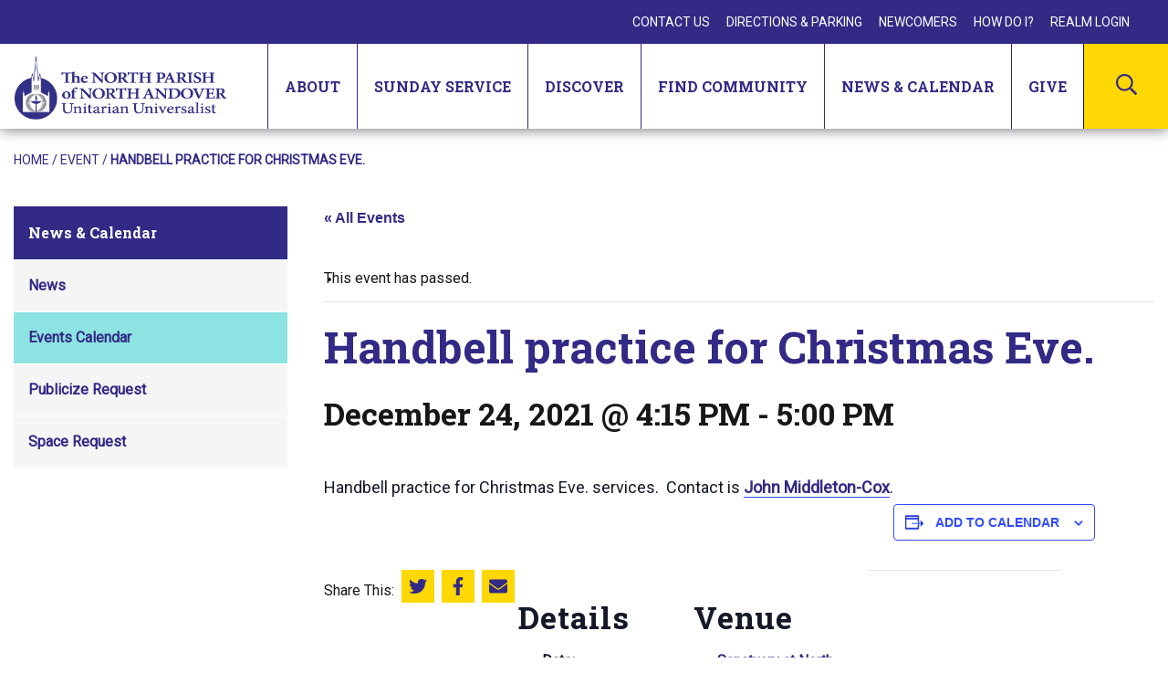

--- FILE ---
content_type: text/html; charset=UTF-8
request_url: https://www.northparish.org/event/handbell-practice-for-christmas-eve-3/
body_size: 17722
content:
<!DOCTYPE html>

<html lang="en-US" class="no-js no-svg">
	<head>
		<meta charset="UTF-8">
		<meta name="viewport" content="width=device-width, initial-scale=1">
		<link rel="profile" href="http://gmpg.org/xfn/11">

		
		<link href="https://fonts.googleapis.com/css2?family=Roboto+Slab:wght@700;800&family=Roboto:ital@0;1&display=swap" rel="stylesheet">

		<link rel="apple-touch-icon" sizes="57x57" href="/favicon/apple-icon-57x57.png">
		<link rel="apple-touch-icon" sizes="60x60" href="/favicon/apple-icon-60x60.png">
		<link rel="apple-touch-icon" sizes="72x72" href="/favicon/apple-icon-72x72.png">
		<link rel="apple-touch-icon" sizes="76x76" href="/favicon/apple-icon-76x76.png">
		<link rel="apple-touch-icon" sizes="114x114" href="/favicon/apple-icon-114x114.png">
		<link rel="apple-touch-icon" sizes="120x120" href="/favicon/apple-icon-120x120.png">
		<link rel="apple-touch-icon" sizes="144x144" href="/favicon/apple-icon-144x144.png">
		<link rel="apple-touch-icon" sizes="152x152" href="/favicon/apple-icon-152x152.png">
		<link rel="apple-touch-icon" sizes="180x180" href="/favicon/apple-icon-180x180.png">
		<link rel="icon" type="image/png" sizes="192x192"  href="/favicon/android-icon-192x192.png">
		<link rel="icon" type="image/png" sizes="32x32" href="/favicon/favicon-32x32.png">
		<link rel="icon" type="image/png" sizes="96x96" href="/favicon/favicon-96x96.png">
		<link rel="icon" type="image/png" sizes="16x16" href="/favicon/favicon-16x16.png">
		
		<link rel="manifest" crossorigin="use-credentials" href="/manifest.json">

		<meta name="msapplication-TileColor" content="#ffffff">
		<meta name="msapplication-TileImage" content="/favicon/ms-icon-144x144.png">
		<meta name="theme-color" content="#ffffff">

		<script>(function(html){html.className = html.className.replace(/\bno-js\b/,'js')})(document.documentElement);</script>
<meta http-equiv="x-dns-prefetch-control" content="on"><link rel='stylesheet' id='tribe-events-views-v2-bootstrap-datepicker-styles-css' href='https://www.northparish.org/wp-content/plugins/the-events-calendar/vendor/bootstrap-datepicker/css/bootstrap-datepicker.standalone.min.css?ver=6.15.13' type='text/css' media='all' />
<link rel='stylesheet' id='tec-variables-skeleton-css' href='https://www.northparish.org/wp-content/plugins/the-events-calendar/common/build/css/variables-skeleton.css?ver=6.10.1' type='text/css' media='all' />
<link rel='stylesheet' id='tribe-common-skeleton-style-css' href='https://www.northparish.org/wp-content/plugins/the-events-calendar/common/build/css/common-skeleton.css?ver=6.10.1' type='text/css' media='all' />
<link rel='stylesheet' id='tribe-tooltipster-css-css' href='https://www.northparish.org/wp-content/plugins/the-events-calendar/common/vendor/tooltipster/tooltipster.bundle.min.css?ver=6.10.1' type='text/css' media='all' />
<link rel='stylesheet' id='tribe-events-views-v2-skeleton-css' href='https://www.northparish.org/wp-content/plugins/the-events-calendar/build/css/views-skeleton.css?ver=6.15.13' type='text/css' media='all' />
<link rel='stylesheet' id='tec-variables-full-css' href='https://www.northparish.org/wp-content/plugins/the-events-calendar/common/build/css/variables-full.css?ver=6.10.1' type='text/css' media='all' />
<link rel='stylesheet' id='tribe-common-full-style-css' href='https://www.northparish.org/wp-content/plugins/the-events-calendar/common/build/css/common-full.css?ver=6.10.1' type='text/css' media='all' />
<link rel='stylesheet' id='tribe-events-views-v2-full-css' href='https://www.northparish.org/wp-content/plugins/the-events-calendar/build/css/views-full.css?ver=6.15.13' type='text/css' media='all' />
<link rel='stylesheet' id='tribe-events-views-v2-print-css' href='https://www.northparish.org/wp-content/plugins/the-events-calendar/build/css/views-print.css?ver=6.15.13' type='text/css' media='print' />
<link rel='stylesheet' id='tribe-events-pro-views-v2-print-css' href='https://www.northparish.org/wp-content/plugins/events-calendar-pro/build/css/views-print.css?ver=7.7.11' type='text/css' media='print' />
<meta name='robots' content='index, follow, max-image-preview:large, max-snippet:-1, max-video-preview:-1' />

	<!-- This site is optimized with the Yoast SEO plugin v26.6 - https://yoast.com/wordpress/plugins/seo/ -->
	<title>Handbell practice for Christmas Eve. - The North Parish Church of North Andover</title>
	<link rel="canonical" href="https://www.northparish.org/event/handbell-practice-for-christmas-eve-3/" />
	<meta property="og:locale" content="en_US" />
	<meta property="og:type" content="article" />
	<meta property="og:title" content="Handbell practice for Christmas Eve. - The North Parish Church of North Andover" />
	<meta property="og:description" content="Handbell practice for Christmas Eve. services.  Contact is John Middleton-Cox." />
	<meta property="og:url" content="https://www.northparish.org/event/handbell-practice-for-christmas-eve-3/" />
	<meta property="og:site_name" content="The North Parish Church of North Andover" />
	<meta property="article:publisher" content="https://www.facebook.com/NorthParishofNorthAndover" />
	<meta property="og:image" content="https://www.northparish.org/wp-content/uploads/accessible-walkways.jpeg" />
	<meta property="og:image:width" content="480" />
	<meta property="og:image:height" content="640" />
	<meta property="og:image:type" content="image/jpeg" />
	<meta name="twitter:card" content="summary_large_image" />
	<script type="application/ld+json" class="yoast-schema-graph">{"@context":"https://schema.org","@graph":[{"@type":"WebPage","@id":"https://www.northparish.org/event/handbell-practice-for-christmas-eve-3/","url":"https://www.northparish.org/event/handbell-practice-for-christmas-eve-3/","name":"Handbell practice for Christmas Eve. - The North Parish Church of North Andover","isPartOf":{"@id":"https://www.northparish.org/#website"},"datePublished":"2021-12-03T17:57:57+00:00","breadcrumb":{"@id":"https://www.northparish.org/event/handbell-practice-for-christmas-eve-3/#breadcrumb"},"inLanguage":"en-US","potentialAction":[{"@type":"ReadAction","target":["https://www.northparish.org/event/handbell-practice-for-christmas-eve-3/"]}]},{"@type":"BreadcrumbList","@id":"https://www.northparish.org/event/handbell-practice-for-christmas-eve-3/#breadcrumb","itemListElement":[{"@type":"ListItem","position":1,"name":"Home","item":"https://www.northparish.org/"},{"@type":"ListItem","position":2,"name":"Events","item":"https://www.northparish.org/events/"},{"@type":"ListItem","position":3,"name":"Handbell practice for Christmas Eve."}]},{"@type":"WebSite","@id":"https://www.northparish.org/#website","url":"https://www.northparish.org/","name":"The North Parish Church of North Andover","description":"Awaken • Nourish • Encourage • Inspire","publisher":{"@id":"https://www.northparish.org/#organization"},"potentialAction":[{"@type":"SearchAction","target":{"@type":"EntryPoint","urlTemplate":"https://www.northparish.org/?s={search_term_string}"},"query-input":{"@type":"PropertyValueSpecification","valueRequired":true,"valueName":"search_term_string"}}],"inLanguage":"en-US"},{"@type":"Organization","@id":"https://www.northparish.org/#organization","name":"The North Parish of North Andover","url":"https://www.northparish.org/","logo":{"@type":"ImageObject","inLanguage":"en-US","@id":"https://www.northparish.org/#/schema/logo/image/","url":"https://www.northparish.org/wp-content/uploads/north-parish-church.png","contentUrl":"https://www.northparish.org/wp-content/uploads/north-parish-church.png","width":232,"height":70,"caption":"The North Parish of North Andover"},"image":{"@id":"https://www.northparish.org/#/schema/logo/image/"},"sameAs":["https://www.facebook.com/NorthParishofNorthAndover","https://www.instagram.com/northparishofnorthandover/","https://www.youtube.com/channel/UCGbC3eJVYUxzUPJIYKCpYXw"]},{"@type":"Event","name":"Handbell practice for Christmas Eve.","description":"Handbell practice for Christmas Eve. services.  Contact is John Middleton-Cox.","url":"https://www.northparish.org/event/handbell-practice-for-christmas-eve-3/","eventAttendanceMode":"https://schema.org/OfflineEventAttendanceMode","eventStatus":"https://schema.org/EventScheduled","startDate":"2021-12-24T16:15:00-05:00","endDate":"2021-12-24T17:00:00-05:00","location":{"@type":"Place","name":"Sanctuary at North Parish","description":"","url":"https://www.northparish.org/venue/sanctuary-at-north-parish/","address":{"@type":"PostalAddress","streetAddress":"190 Academy Road","addressLocality":"North Andover","addressRegion":"MA","postalCode":"01845","addressCountry":"United States"},"telephone":"","sameAs":""},"@id":"https://www.northparish.org/event/handbell-practice-for-christmas-eve-3/#event","mainEntityOfPage":{"@id":"https://www.northparish.org/event/handbell-practice-for-christmas-eve-3/"}}]}</script>
	<!-- / Yoast SEO plugin. -->


<link rel='dns-prefetch' href='//connect.facebook.net' />
<link rel='dns-prefetch' href='//translate.google.com' />
<link rel='dns-prefetch' href='//fonts.googleapis.com' />
<link href='https://fonts.gstatic.com' crossorigin rel='preconnect' />
<link rel="alternate" type="text/calendar" title="The North Parish Church of North Andover &raquo; iCal Feed" href="https://www.northparish.org/events/?ical=1" />
<style id='wp-img-auto-sizes-contain-inline-css' type='text/css'>
img:is([sizes=auto i],[sizes^="auto," i]){contain-intrinsic-size:3000px 1500px}
/*# sourceURL=wp-img-auto-sizes-contain-inline-css */
</style>
<link rel='stylesheet' id='tribe-events-full-pro-calendar-style-css' href='https://www.northparish.org/wp-content/plugins/events-calendar-pro/build/css/tribe-events-pro-full.css?ver=7.7.11' type='text/css' media='all' />
<link rel='stylesheet' id='tribe-events-virtual-skeleton-css' href='https://www.northparish.org/wp-content/plugins/events-calendar-pro/build/css/events-virtual-skeleton.css?ver=7.7.11' type='text/css' media='all' />
<link rel='stylesheet' id='tribe-events-virtual-full-css' href='https://www.northparish.org/wp-content/plugins/events-calendar-pro/build/css/events-virtual-full.css?ver=7.7.11' type='text/css' media='all' />
<link rel='stylesheet' id='tribe-events-virtual-single-skeleton-css' href='https://www.northparish.org/wp-content/plugins/events-calendar-pro/build/css/events-virtual-single-skeleton.css?ver=7.7.11' type='text/css' media='all' />
<link rel='stylesheet' id='tribe-events-virtual-single-full-css' href='https://www.northparish.org/wp-content/plugins/events-calendar-pro/build/css/events-virtual-single-full.css?ver=7.7.11' type='text/css' media='all' />
<link rel='stylesheet' id='tec-events-pro-single-css' href='https://www.northparish.org/wp-content/plugins/events-calendar-pro/build/css/events-single.css?ver=7.7.11' type='text/css' media='all' />
<link rel='stylesheet' id='tribe-events-calendar-pro-style-css' href='https://www.northparish.org/wp-content/plugins/events-calendar-pro/build/css/tribe-events-pro-full.css?ver=7.7.11' type='text/css' media='all' />
<link rel='stylesheet' id='tribe-events-pro-mini-calendar-block-styles-css' href='https://www.northparish.org/wp-content/plugins/events-calendar-pro/build/css/tribe-events-pro-mini-calendar-block.css?ver=7.7.11' type='text/css' media='all' />
<link rel='stylesheet' id='tribe-events-v2-single-skeleton-css' href='https://www.northparish.org/wp-content/plugins/the-events-calendar/build/css/tribe-events-single-skeleton.css?ver=6.15.13' type='text/css' media='all' />
<link rel='stylesheet' id='tribe-events-v2-single-skeleton-full-css' href='https://www.northparish.org/wp-content/plugins/the-events-calendar/build/css/tribe-events-single-full.css?ver=6.15.13' type='text/css' media='all' />
<link rel='stylesheet' id='tribe-events-virtual-single-v2-skeleton-css' href='https://www.northparish.org/wp-content/plugins/events-calendar-pro/build/css/events-virtual-single-v2-skeleton.css?ver=7.7.11' type='text/css' media='all' />
<link rel='stylesheet' id='tribe-events-virtual-single-v2-full-css' href='https://www.northparish.org/wp-content/plugins/events-calendar-pro/build/css/events-virtual-single-v2-full.css?ver=7.7.11' type='text/css' media='all' />
<link rel='stylesheet' id='tribe-events-v2-virtual-single-block-css' href='https://www.northparish.org/wp-content/plugins/events-calendar-pro/build/css/events-virtual-single-block.css?ver=7.7.11' type='text/css' media='all' />
<link rel='stylesheet' id='tec-events-pro-single-style-css' href='https://www.northparish.org/wp-content/plugins/events-calendar-pro/build/css/custom-tables-v1/single.css?ver=7.7.11' type='text/css' media='all' />
<link rel='stylesheet' id='wp-block-library-css' href='https://www.northparish.org/wp-includes/css/dist/block-library/style.min.css?ver=6.9' type='text/css' media='all' />
<style id='global-styles-inline-css' type='text/css'>
:root{--wp--preset--aspect-ratio--square: 1;--wp--preset--aspect-ratio--4-3: 4/3;--wp--preset--aspect-ratio--3-4: 3/4;--wp--preset--aspect-ratio--3-2: 3/2;--wp--preset--aspect-ratio--2-3: 2/3;--wp--preset--aspect-ratio--16-9: 16/9;--wp--preset--aspect-ratio--9-16: 9/16;--wp--preset--color--black: #000000;--wp--preset--color--cyan-bluish-gray: #abb8c3;--wp--preset--color--white: #ffffff;--wp--preset--color--pale-pink: #f78da7;--wp--preset--color--vivid-red: #cf2e2e;--wp--preset--color--luminous-vivid-orange: #ff6900;--wp--preset--color--luminous-vivid-amber: #fcb900;--wp--preset--color--light-green-cyan: #7bdcb5;--wp--preset--color--vivid-green-cyan: #00d084;--wp--preset--color--pale-cyan-blue: #8ed1fc;--wp--preset--color--vivid-cyan-blue: #0693e3;--wp--preset--color--vivid-purple: #9b51e0;--wp--preset--gradient--vivid-cyan-blue-to-vivid-purple: linear-gradient(135deg,rgb(6,147,227) 0%,rgb(155,81,224) 100%);--wp--preset--gradient--light-green-cyan-to-vivid-green-cyan: linear-gradient(135deg,rgb(122,220,180) 0%,rgb(0,208,130) 100%);--wp--preset--gradient--luminous-vivid-amber-to-luminous-vivid-orange: linear-gradient(135deg,rgb(252,185,0) 0%,rgb(255,105,0) 100%);--wp--preset--gradient--luminous-vivid-orange-to-vivid-red: linear-gradient(135deg,rgb(255,105,0) 0%,rgb(207,46,46) 100%);--wp--preset--gradient--very-light-gray-to-cyan-bluish-gray: linear-gradient(135deg,rgb(238,238,238) 0%,rgb(169,184,195) 100%);--wp--preset--gradient--cool-to-warm-spectrum: linear-gradient(135deg,rgb(74,234,220) 0%,rgb(151,120,209) 20%,rgb(207,42,186) 40%,rgb(238,44,130) 60%,rgb(251,105,98) 80%,rgb(254,248,76) 100%);--wp--preset--gradient--blush-light-purple: linear-gradient(135deg,rgb(255,206,236) 0%,rgb(152,150,240) 100%);--wp--preset--gradient--blush-bordeaux: linear-gradient(135deg,rgb(254,205,165) 0%,rgb(254,45,45) 50%,rgb(107,0,62) 100%);--wp--preset--gradient--luminous-dusk: linear-gradient(135deg,rgb(255,203,112) 0%,rgb(199,81,192) 50%,rgb(65,88,208) 100%);--wp--preset--gradient--pale-ocean: linear-gradient(135deg,rgb(255,245,203) 0%,rgb(182,227,212) 50%,rgb(51,167,181) 100%);--wp--preset--gradient--electric-grass: linear-gradient(135deg,rgb(202,248,128) 0%,rgb(113,206,126) 100%);--wp--preset--gradient--midnight: linear-gradient(135deg,rgb(2,3,129) 0%,rgb(40,116,252) 100%);--wp--preset--font-size--small: 13px;--wp--preset--font-size--medium: 20px;--wp--preset--font-size--large: 36px;--wp--preset--font-size--x-large: 42px;--wp--preset--spacing--20: 0.44rem;--wp--preset--spacing--30: 0.67rem;--wp--preset--spacing--40: 1rem;--wp--preset--spacing--50: 1.5rem;--wp--preset--spacing--60: 2.25rem;--wp--preset--spacing--70: 3.38rem;--wp--preset--spacing--80: 5.06rem;--wp--preset--shadow--natural: 6px 6px 9px rgba(0, 0, 0, 0.2);--wp--preset--shadow--deep: 12px 12px 50px rgba(0, 0, 0, 0.4);--wp--preset--shadow--sharp: 6px 6px 0px rgba(0, 0, 0, 0.2);--wp--preset--shadow--outlined: 6px 6px 0px -3px rgb(255, 255, 255), 6px 6px rgb(0, 0, 0);--wp--preset--shadow--crisp: 6px 6px 0px rgb(0, 0, 0);}:where(.is-layout-flex){gap: 0.5em;}:where(.is-layout-grid){gap: 0.5em;}body .is-layout-flex{display: flex;}.is-layout-flex{flex-wrap: wrap;align-items: center;}.is-layout-flex > :is(*, div){margin: 0;}body .is-layout-grid{display: grid;}.is-layout-grid > :is(*, div){margin: 0;}:where(.wp-block-columns.is-layout-flex){gap: 2em;}:where(.wp-block-columns.is-layout-grid){gap: 2em;}:where(.wp-block-post-template.is-layout-flex){gap: 1.25em;}:where(.wp-block-post-template.is-layout-grid){gap: 1.25em;}.has-black-color{color: var(--wp--preset--color--black) !important;}.has-cyan-bluish-gray-color{color: var(--wp--preset--color--cyan-bluish-gray) !important;}.has-white-color{color: var(--wp--preset--color--white) !important;}.has-pale-pink-color{color: var(--wp--preset--color--pale-pink) !important;}.has-vivid-red-color{color: var(--wp--preset--color--vivid-red) !important;}.has-luminous-vivid-orange-color{color: var(--wp--preset--color--luminous-vivid-orange) !important;}.has-luminous-vivid-amber-color{color: var(--wp--preset--color--luminous-vivid-amber) !important;}.has-light-green-cyan-color{color: var(--wp--preset--color--light-green-cyan) !important;}.has-vivid-green-cyan-color{color: var(--wp--preset--color--vivid-green-cyan) !important;}.has-pale-cyan-blue-color{color: var(--wp--preset--color--pale-cyan-blue) !important;}.has-vivid-cyan-blue-color{color: var(--wp--preset--color--vivid-cyan-blue) !important;}.has-vivid-purple-color{color: var(--wp--preset--color--vivid-purple) !important;}.has-black-background-color{background-color: var(--wp--preset--color--black) !important;}.has-cyan-bluish-gray-background-color{background-color: var(--wp--preset--color--cyan-bluish-gray) !important;}.has-white-background-color{background-color: var(--wp--preset--color--white) !important;}.has-pale-pink-background-color{background-color: var(--wp--preset--color--pale-pink) !important;}.has-vivid-red-background-color{background-color: var(--wp--preset--color--vivid-red) !important;}.has-luminous-vivid-orange-background-color{background-color: var(--wp--preset--color--luminous-vivid-orange) !important;}.has-luminous-vivid-amber-background-color{background-color: var(--wp--preset--color--luminous-vivid-amber) !important;}.has-light-green-cyan-background-color{background-color: var(--wp--preset--color--light-green-cyan) !important;}.has-vivid-green-cyan-background-color{background-color: var(--wp--preset--color--vivid-green-cyan) !important;}.has-pale-cyan-blue-background-color{background-color: var(--wp--preset--color--pale-cyan-blue) !important;}.has-vivid-cyan-blue-background-color{background-color: var(--wp--preset--color--vivid-cyan-blue) !important;}.has-vivid-purple-background-color{background-color: var(--wp--preset--color--vivid-purple) !important;}.has-black-border-color{border-color: var(--wp--preset--color--black) !important;}.has-cyan-bluish-gray-border-color{border-color: var(--wp--preset--color--cyan-bluish-gray) !important;}.has-white-border-color{border-color: var(--wp--preset--color--white) !important;}.has-pale-pink-border-color{border-color: var(--wp--preset--color--pale-pink) !important;}.has-vivid-red-border-color{border-color: var(--wp--preset--color--vivid-red) !important;}.has-luminous-vivid-orange-border-color{border-color: var(--wp--preset--color--luminous-vivid-orange) !important;}.has-luminous-vivid-amber-border-color{border-color: var(--wp--preset--color--luminous-vivid-amber) !important;}.has-light-green-cyan-border-color{border-color: var(--wp--preset--color--light-green-cyan) !important;}.has-vivid-green-cyan-border-color{border-color: var(--wp--preset--color--vivid-green-cyan) !important;}.has-pale-cyan-blue-border-color{border-color: var(--wp--preset--color--pale-cyan-blue) !important;}.has-vivid-cyan-blue-border-color{border-color: var(--wp--preset--color--vivid-cyan-blue) !important;}.has-vivid-purple-border-color{border-color: var(--wp--preset--color--vivid-purple) !important;}.has-vivid-cyan-blue-to-vivid-purple-gradient-background{background: var(--wp--preset--gradient--vivid-cyan-blue-to-vivid-purple) !important;}.has-light-green-cyan-to-vivid-green-cyan-gradient-background{background: var(--wp--preset--gradient--light-green-cyan-to-vivid-green-cyan) !important;}.has-luminous-vivid-amber-to-luminous-vivid-orange-gradient-background{background: var(--wp--preset--gradient--luminous-vivid-amber-to-luminous-vivid-orange) !important;}.has-luminous-vivid-orange-to-vivid-red-gradient-background{background: var(--wp--preset--gradient--luminous-vivid-orange-to-vivid-red) !important;}.has-very-light-gray-to-cyan-bluish-gray-gradient-background{background: var(--wp--preset--gradient--very-light-gray-to-cyan-bluish-gray) !important;}.has-cool-to-warm-spectrum-gradient-background{background: var(--wp--preset--gradient--cool-to-warm-spectrum) !important;}.has-blush-light-purple-gradient-background{background: var(--wp--preset--gradient--blush-light-purple) !important;}.has-blush-bordeaux-gradient-background{background: var(--wp--preset--gradient--blush-bordeaux) !important;}.has-luminous-dusk-gradient-background{background: var(--wp--preset--gradient--luminous-dusk) !important;}.has-pale-ocean-gradient-background{background: var(--wp--preset--gradient--pale-ocean) !important;}.has-electric-grass-gradient-background{background: var(--wp--preset--gradient--electric-grass) !important;}.has-midnight-gradient-background{background: var(--wp--preset--gradient--midnight) !important;}.has-small-font-size{font-size: var(--wp--preset--font-size--small) !important;}.has-medium-font-size{font-size: var(--wp--preset--font-size--medium) !important;}.has-large-font-size{font-size: var(--wp--preset--font-size--large) !important;}.has-x-large-font-size{font-size: var(--wp--preset--font-size--x-large) !important;}
/*# sourceURL=global-styles-inline-css */
</style>

<style id='classic-theme-styles-inline-css' type='text/css'>
/*! This file is auto-generated */
.wp-block-button__link{color:#fff;background-color:#32373c;border-radius:9999px;box-shadow:none;text-decoration:none;padding:calc(.667em + 2px) calc(1.333em + 2px);font-size:1.125em}.wp-block-file__button{background:#32373c;color:#fff;text-decoration:none}
/*# sourceURL=/wp-includes/css/classic-themes.min.css */
</style>
<link rel='stylesheet' id='tribe-events-v2-single-blocks-css' href='https://www.northparish.org/wp-content/plugins/the-events-calendar/build/css/tribe-events-single-blocks.css?ver=6.15.13' type='text/css' media='all' />
<link rel='stylesheet' id='google-language-translator-css' href='https://www.northparish.org/wp-content/plugins/google-language-translator/css/style.css?ver=6.0.20' type='text/css' media='' />
<link rel='stylesheet' id='tribe-events-block-event-venue-css' href='https://www.northparish.org/wp-content/plugins/the-events-calendar/build/event-venue/frontend.css?ver=6.15.13' type='text/css' media='all' />
<link rel='stylesheet' id='dab_style-css' href='https://www.northparish.org/wp-content/themes/north-parish/assets/css/style.css?ver=f0eeabdfd830875e49eb7acbe77a208dcbb49a290f7bfe461efcba8dee106011' type='text/css' media='all' />
<link rel='stylesheet' id='dashicons-css' href='https://www.northparish.org/wp-includes/css/dashicons.min.css?ver=6.9' type='text/css' media='all' />
<link rel='stylesheet' id='dab_authenticated_wp-css' href='https://www.northparish.org/wp-content/themes/north-parish/assets/css/authenticated_wp.css' type='text/css' media='all' />
<link rel='stylesheet' id='nparish_base-fonts-css' href='https://fonts.googleapis.com/css?family=Libre+Franklin%3A300%2C300i%2C400%2C400i%2C600%2C600i%2C800%2C800i&#038;subset=latin%2Clatin-ext' type='text/css' media='all' />
<script type="text/javascript" src="https://code.jquery.com/jquery-3.5.1.min.js?ver=3.5.1" id="jquery-core-js"></script>
<script type="text/javascript" src="https://code.jquery.com/jquery-migrate-3.3.0.min.js?ver=3.3.0" id="jquery-migrate-js"></script>
<style>#google_language_translator a{display:none!important;}div.skiptranslate.goog-te-gadget{display:inline!important;}.goog-te-gadget{color:transparent!important;}.goog-te-gadget{font-size:0px!important;}.goog-branding{display:none;}.goog-tooltip{display: none!important;}.goog-tooltip:hover{display: none!important;}.goog-text-highlight{background-color:transparent!important;border:none!important;box-shadow:none!important;}#google_language_translator select.goog-te-combo{color:#32373c;}div.skiptranslate{display:none!important;}body{top:0px!important;}#goog-gt-{display:none!important;}font font{background-color:transparent!important;box-shadow:none!important;position:initial!important;}#glt-translate-trigger{left:20px;right:auto;}#glt-translate-trigger > span{color:#ffffff;}#glt-translate-trigger{background:#f89406;}</style><meta name="tec-api-version" content="v1"><meta name="tec-api-origin" content="https://www.northparish.org"><link rel="alternate" href="https://www.northparish.org/wp-json/tribe/events/v1/events/9912" />
		<!-- Global site tag (gtag.js) - Google Analytics -->
		<script async src="https://www.googletagmanager.com/gtag/js?id=G-CLTS5K061L"></script>
		<script>
		  window.dataLayer = window.dataLayer || [];
		  function gtag(){dataLayer.push(arguments);}
		  gtag('js', new Date());

		  gtag('config', 'G-CLTS5K061L');
		</script>
	</head>

	<body class="wp-singular tribe_events-template-default single single-tribe_events postid-9912 wp-theme-north-parish tribe-events-page-template tribe-no-js tribe-filter-live events-single tribe-events-style-full tribe-events-style-theme">

		<div id="page" class="site">
			
			<a class="skip-link" href="#content">
				Skip to content			</a>

						
			<header id="masthead" class="site-header" role="banner">
				<div class="header-inner" id="header-inner">
					
					
					<div class="utility-nav">
						<nav id="utility-navigation-1" class="utility-navigation" role="navigation" aria-label="Utility Menu">
	<div class="menu-utility-menu-container"><ul id="utility-menu-1" class="menu"><li id="menu-item-139" class="menu-item menu-item-type-post_type menu-item-object-page menu-item-139"><a href="https://www.northparish.org/contact-us/">Contact Us</a></li>
<li id="menu-item-138" class="menu-item menu-item-type-post_type menu-item-object-page menu-item-138"><a href="https://www.northparish.org/directions/">Directions &#038; Parking</a></li>
<li id="menu-item-137" class="menu-item menu-item-type-post_type menu-item-object-page menu-item-137"><a href="https://www.northparish.org/newcomers/">Newcomers</a></li>
<li id="menu-item-136" class="menu-item menu-item-type-post_type menu-item-object-page menu-item-136"><a href="https://www.northparish.org/how-do-i/">How Do I?</a></li>
<li id="menu-item-140" class="menu-item menu-item-type-custom menu-item-object-custom menu-item-140"><a target="_blank" href="https://onrealm.org/NorthParish/SignIn">Realm Login</a></li>
</ul></div></nav>
						<div id="google_language_translator" class="default-language-en"></div>					</div>
					<div class="navigation-wrapper">
						<div class="navigation">
							<a href="/" class="logo"><img src="https://www.northparish.org/wp-content/uploads/north-parish-church.png" alt="The North Parish of North Andover Unitarian Universalist" /></a>
							<nav id="site-navigation" class="main-navigation" role="navigation" aria-label="Top Menu">
	<button class="menu-toggle" aria-controls="top-menu" aria-expanded="false">
		<span class="bar top" aria-hidden="true"></span>
		<span class="bar middle" aria-hidden="true"></span>
		<span class="bar bottom" aria-hidden="true"></span>
		<span class="screen-reader-text">Menu</span>
	</button>

	<div class="dropdown-navigation" id="dropdownMenu">
		<div class="dropdown-inner">
			<div class="menu-main-menu-container"><ul id="top-menu" class="menu"><li id="menu-item-2405" class="menu-item menu-item-type-custom menu-item-object-custom menu-item-has-children menu-item-2405"><button class="dropdown-toggle" aria-expanded="false"><span class="title">About</span><svg class="icon icon-plus" aria-hidden="true" role="img"> <use href="#icon-plus" xlink:href="#icon-plus"></use> </svg><svg class="icon icon-minus" aria-hidden="true" role="img"> <use href="#icon-minus" xlink:href="#icon-minus"></use> </svg></button>
<ul class="sub-menu">
	<li id="menu-item-2384" class="menu-item menu-item-type-post_type menu-item-object-page menu-item-2384"><a href="https://www.northparish.org/about/our-beliefs/">Our Beliefs</a></li>
	<li id="menu-item-2385" class="menu-item menu-item-type-post_type menu-item-object-page menu-item-2385"><a href="https://www.northparish.org/about/our-staff/">Our Minister and Staff</a></li>
	<li id="menu-item-2446" class="menu-item menu-item-type-post_type menu-item-object-page menu-item-2446"><a href="https://www.northparish.org/give/membership-2/">Membership</a></li>
	<li id="menu-item-2386" class="menu-item menu-item-type-post_type menu-item-object-page menu-item-2386"><a href="https://www.northparish.org/about/mission-governance/">Mission &#038; Governance</a></li>
	<li id="menu-item-2390" class="menu-item menu-item-type-post_type menu-item-object-page menu-item-2390"><a href="https://www.northparish.org/about/our-space/">Our Space</a></li>
	<li id="menu-item-2387" class="menu-item menu-item-type-post_type menu-item-object-page menu-item-2387"><a href="https://www.northparish.org/about/our-history/">Our History</a></li>
	<li id="menu-item-2389" class="menu-item menu-item-type-post_type menu-item-object-page menu-item-2389"><a href="https://www.northparish.org/about/weddings-memorials/">Weddings &#038; Memorials</a></li>
	<li id="menu-item-2388" class="menu-item menu-item-type-post_type menu-item-object-page menu-item-2388"><a href="https://www.northparish.org/about/general-rentals/">General Rentals</a></li>
</ul>
</li>
<li id="menu-item-2458" class="menu-item menu-item-type-custom menu-item-object-custom menu-item-has-children menu-item-2458"><button class="dropdown-toggle" aria-expanded="false"><span class="title">Sunday Service</span><svg class="icon icon-plus" aria-hidden="true" role="img"> <use href="#icon-plus" xlink:href="#icon-plus"></use> </svg><svg class="icon icon-minus" aria-hidden="true" role="img"> <use href="#icon-minus" xlink:href="#icon-minus"></use> </svg></button>
<ul class="sub-menu">
	<li id="menu-item-2392" class="menu-item menu-item-type-post_type menu-item-object-page menu-item-2392"><a href="https://www.northparish.org/worship/sundays-at-north-parish/">Sundays at North Parish</a></li>
	<li id="menu-item-2393" class="menu-item menu-item-type-post_type menu-item-object-page menu-item-2393"><a href="https://www.northparish.org/worship/elements-of-a-sunday-morning/">Elements of a Sunday Service</a></li>
	<li id="menu-item-2391" class="menu-item menu-item-type-post_type menu-item-object-page menu-item-2391"><a href="https://www.northparish.org/worship/music-programs/">Music Programs</a></li>
	<li id="menu-item-2394" class="menu-item menu-item-type-post_type menu-item-object-page menu-item-2394"><a href="https://www.northparish.org/worship/milestone-celebrations/">Milestones &#038; Celebrations</a></li>
	<li id="menu-item-2395" class="menu-item menu-item-type-post_type menu-item-object-page menu-item-2395"><a href="https://www.northparish.org/worship/child-dedications/">Child Dedications</a></li>
	<li id="menu-item-2396" class="menu-item menu-item-type-post_type menu-item-object-page menu-item-2396"><a href="https://www.northparish.org/worship/service-archive/">Service Archive</a></li>
</ul>
</li>
<li id="menu-item-2459" class="menu-item menu-item-type-custom menu-item-object-custom menu-item-has-children menu-item-2459"><button class="dropdown-toggle" aria-expanded="false"><span class="title">Discover</span><svg class="icon icon-plus" aria-hidden="true" role="img"> <use href="#icon-plus" xlink:href="#icon-plus"></use> </svg><svg class="icon icon-minus" aria-hidden="true" role="img"> <use href="#icon-minus" xlink:href="#icon-minus"></use> </svg></button>
<ul class="sub-menu">
	<li id="menu-item-2412" class="menu-item menu-item-type-post_type menu-item-object-page menu-item-has-children menu-item-2412"><a href="https://www.northparish.org/learning/child-youth-programs/">Child &#038; Youth Programs</a><button class="dropdown-toggle linked-parent" aria-expanded="false"><span class="screen-reader-text">Toggle Menu</span><svg class="icon icon-plus" aria-hidden="true" role="img"> <use href="#icon-plus" xlink:href="#icon-plus"></use> </svg><svg class="icon icon-minus" aria-hidden="true" role="img"> <use href="#icon-minus" xlink:href="#icon-minus"></use> </svg></button>
	<ul class="sub-menu">
		<li id="menu-item-2413" class="menu-item menu-item-type-post_type menu-item-object-page menu-item-2413"><a href="https://www.northparish.org/learning/child-youth-programs/nursery/">Nursery</a></li>
		<li id="menu-item-2414" class="menu-item menu-item-type-post_type menu-item-object-page menu-item-2414"><a href="https://www.northparish.org/learning/child-youth-programs/elementary-programs/">Elementary Programs</a></li>
		<li id="menu-item-2415" class="menu-item menu-item-type-post_type menu-item-object-page menu-item-2415"><a href="https://www.northparish.org/learning/child-youth-programs/youth-programs/">Youth Programs</a></li>
		<li id="menu-item-2411" class="menu-item menu-item-type-post_type menu-item-object-page menu-item-2411"><a href="https://www.northparish.org/learning/child-youth-programs/faqs-for-children-youth-programs/">FAQS for Child and Youth Programs</a></li>
	</ul>
</li>
	<li id="menu-item-2418" class="menu-item menu-item-type-post_type menu-item-object-page menu-item-2418"><a href="https://www.northparish.org/learning/adult-programs/">Adult Programs</a></li>
	<li id="menu-item-2417" class="menu-item menu-item-type-post_type menu-item-object-page menu-item-2417"><a href="https://www.northparish.org/learning/great-pond-sangha/">Great Pond Sangha</a></li>
</ul>
</li>
<li id="menu-item-2406" class="mega-menu menu-item menu-item-type-custom menu-item-object-custom menu-item-has-children menu-item-2406"><button class="dropdown-toggle" aria-expanded="false"><span class="title">Find Community</span><svg class="icon icon-plus" aria-hidden="true" role="img"> <use href="#icon-plus" xlink:href="#icon-plus"></use> </svg><svg class="icon icon-minus" aria-hidden="true" role="img"> <use href="#icon-minus" xlink:href="#icon-minus"></use> </svg></button>
<ul class="sub-menu">
	<li id="menu-item-2421" class="menu-item menu-item-type-post_type menu-item-object-page menu-item-has-children menu-item-2421"><a href="https://www.northparish.org/faith-in-action/within-north-parish/">Get Involved</a><button class="dropdown-toggle linked-parent" aria-expanded="false"><span class="screen-reader-text">Toggle Menu</span><svg class="icon icon-plus" aria-hidden="true" role="img"> <use href="#icon-plus" xlink:href="#icon-plus"></use> </svg><svg class="icon icon-minus" aria-hidden="true" role="img"> <use href="#icon-minus" xlink:href="#icon-minus"></use> </svg></button>
	<ul class="sub-menu">
		<li id="menu-item-2422" class="menu-item menu-item-type-post_type menu-item-object-page menu-item-2422"><a href="https://www.northparish.org/faith-in-action/within-north-parish/sunday-volunteers/">Sunday Volunteers</a></li>
		<li id="menu-item-2425" class="menu-item menu-item-type-post_type menu-item-object-page menu-item-2425"><a href="https://www.northparish.org/faith-in-action/within-north-parish/fun-fundraising/">Fun &#038; Fundraising</a></li>
		<li id="menu-item-2424" class="menu-item menu-item-type-post_type menu-item-object-page menu-item-2424"><a href="https://www.northparish.org/faith-in-action/within-north-parish/lay-leadership/">Lay Leadership</a></li>
		<li id="menu-item-2426" class="menu-item menu-item-type-post_type menu-item-object-page menu-item-2426"><a href="https://www.northparish.org/faith-in-action/within-north-parish/care-for-our-space/">Teams &#038; Committees</a></li>
	</ul>
</li>
	<li id="menu-item-2454" class="menu-item menu-item-type-post_type menu-item-object-page menu-item-has-children menu-item-2454"><a href="https://www.northparish.org/faith-in-action/in-the-larger-community/">Justice Projects</a><button class="dropdown-toggle linked-parent" aria-expanded="false"><span class="screen-reader-text">Toggle Menu</span><svg class="icon icon-plus" aria-hidden="true" role="img"> <use href="#icon-plus" xlink:href="#icon-plus"></use> </svg><svg class="icon icon-minus" aria-hidden="true" role="img"> <use href="#icon-minus" xlink:href="#icon-minus"></use> </svg></button>
	<ul class="sub-menu">
		<li id="menu-item-2437" class="menu-item menu-item-type-post_type menu-item-object-page menu-item-2437"><a href="https://www.northparish.org/faith-in-action/in-the-larger-community/climate-justice/">Climate Justice</a></li>
		<li id="menu-item-2441" class="menu-item menu-item-type-post_type menu-item-object-page menu-item-2441"><a href="https://www.northparish.org/faith-in-action/in-the-larger-community/social-action-council/">Community Action</a></li>
		<li id="menu-item-25020" class="menu-item menu-item-type-post_type menu-item-object-page menu-item-25020"><a href="https://www.northparish.org/faith-in-action/in-the-larger-community/immigration-justice/">Immigration Justice</a></li>
		<li id="menu-item-2438" class="menu-item menu-item-type-post_type menu-item-object-page menu-item-2438"><a href="https://www.northparish.org/faith-in-action/in-the-larger-community/peoples-pantry/">People’s Food Pantry</a></li>
		<li id="menu-item-2440" class="menu-item menu-item-type-post_type menu-item-object-page menu-item-2440"><a href="https://www.northparish.org/faith-in-action/in-the-larger-community/racial-justice/">Racial Justice</a></li>
	</ul>
</li>
	<li id="menu-item-2453" class="menu-item menu-item-type-post_type menu-item-object-page menu-item-has-children menu-item-2453"><a href="https://www.northparish.org/faith-in-action/care-and-support-services/">Small Groups and Support</a><button class="dropdown-toggle linked-parent" aria-expanded="false"><span class="screen-reader-text">Toggle Menu</span><svg class="icon icon-plus" aria-hidden="true" role="img"> <use href="#icon-plus" xlink:href="#icon-plus"></use> </svg><svg class="icon icon-minus" aria-hidden="true" role="img"> <use href="#icon-minus" xlink:href="#icon-minus"></use> </svg></button>
	<ul class="sub-menu">
		<li id="menu-item-2431" class="menu-item menu-item-type-post_type menu-item-object-page menu-item-2431"><a href="https://www.northparish.org/faith-in-action/care-and-support-services/support-groups/">Small Groups</a></li>
		<li id="menu-item-2430" class="menu-item menu-item-type-post_type menu-item-object-page menu-item-2430"><a href="https://www.northparish.org/faith-in-action/care-and-support-services/pastoral-support/">Pastoral Support</a></li>
	</ul>
</li>
</ul>
</li>
<li id="menu-item-2460" class="menu-item menu-item-type-custom menu-item-object-custom menu-item-has-children menu-item-2460"><button class="dropdown-toggle" aria-expanded="false"><span class="title">News &#038; Calendar</span><svg class="icon icon-plus" aria-hidden="true" role="img"> <use href="#icon-plus" xlink:href="#icon-plus"></use> </svg><svg class="icon icon-minus" aria-hidden="true" role="img"> <use href="#icon-minus" xlink:href="#icon-minus"></use> </svg></button>
<ul class="sub-menu">
	<li id="menu-item-2433" class="menu-item menu-item-type-post_type menu-item-object-page current_page_parent menu-item-2433"><a href="https://www.northparish.org/news-events/news/">News</a></li>
	<li id="menu-item-2472" class="menu-item menu-item-type-custom menu-item-object-custom menu-item-2472"><a href="/events/">Events Calendar</a></li>
	<li id="menu-item-5973" class="menu-item menu-item-type-post_type menu-item-object-page menu-item-5973"><a href="https://www.northparish.org/news-events/news/publicize-an-event-or-news-item/">Publicize Request</a></li>
	<li id="menu-item-14711" class="menu-item menu-item-type-post_type menu-item-object-page menu-item-14711"><a href="https://www.northparish.org/space-booking-request/">Space Request</a></li>
</ul>
</li>
<li id="menu-item-2461" class="menu-item menu-item-type-custom menu-item-object-custom menu-item-has-children menu-item-2461"><button class="dropdown-toggle" aria-expanded="false"><span class="title">Give</span><svg class="icon icon-plus" aria-hidden="true" role="img"> <use href="#icon-plus" xlink:href="#icon-plus"></use> </svg><svg class="icon icon-minus" aria-hidden="true" role="img"> <use href="#icon-minus" xlink:href="#icon-minus"></use> </svg></button>
<ul class="sub-menu">
	<li id="menu-item-2444" class="menu-item menu-item-type-post_type menu-item-object-page menu-item-2444"><a href="https://www.northparish.org/give/ways-to-give/">Ways To Give</a></li>
	<li id="menu-item-2443" class="menu-item menu-item-type-post_type menu-item-object-page menu-item-2443"><a href="https://www.northparish.org/give/stewardship/">Being Stewards</a></li>
	<li id="menu-item-2445" class="menu-item menu-item-type-post_type menu-item-object-page menu-item-2445"><a href="https://www.northparish.org/give/annual-giving-pledge/">Annual Giving Pledge</a></li>
	<li id="menu-item-14633" class="menu-item menu-item-type-post_type menu-item-object-page menu-item-14633"><a href="https://www.northparish.org/legacy-planned-giving/">Legacy Planned Giving</a></li>
</ul>
</li>
</ul></div>			
			<nav id="utility-navigation-2" class="utility-navigation" role="navigation" aria-label="Utility Menu">
	<div class="menu-utility-menu-container"><ul id="utility-menu-2" class="menu"><li class="menu-item menu-item-type-post_type menu-item-object-page menu-item-139"><a href="https://www.northparish.org/contact-us/">Contact Us</a></li>
<li class="menu-item menu-item-type-post_type menu-item-object-page menu-item-138"><a href="https://www.northparish.org/directions/">Directions &#038; Parking</a></li>
<li class="menu-item menu-item-type-post_type menu-item-object-page menu-item-137"><a href="https://www.northparish.org/newcomers/">Newcomers</a></li>
<li class="menu-item menu-item-type-post_type menu-item-object-page menu-item-136"><a href="https://www.northparish.org/how-do-i/">How Do I?</a></li>
<li class="menu-item menu-item-type-custom menu-item-object-custom menu-item-140"><a target="_blank" href="https://onrealm.org/NorthParish/SignIn">Realm Login</a></li>
</ul></div></nav>
		</div>
	</div>
</nav>

							<button class="search-toggle" aria-controls="search-menu" aria-expanded="false">
								<svg class="icon icon-search" aria-hidden="true" role="img"> <use href="#icon-search" xlink:href="#icon-search"></use> </svg><span class="screen-reader-text">Search</span>								<span class="close">
									<span class="bar top" aria-hidden="true"></span>
									<span class="bar bottom" aria-hidden="true"></span>
								</span>
							</button>

							<div class="search" id="search-menu">
								

<form role="search" method="get" class="search-form" action="https://www.northparish.org/">
	<label for="search-form-696d3c813e256">
		<span class="screen-reader-text">Search for:</span>
	</label>
	<input type="search" id="search-form-696d3c813e256" class="search-field" placeholder="Search &hellip;" value="" name="s" />
	<button type="submit" class="search-submit"><svg class="icon icon-search" aria-hidden="true" role="img"> <use href="#icon-search" xlink:href="#icon-search"></use> </svg><span class="screen-reader-text">Search</span></button>
</form>
							</div>
						</div>
					</div>
				</div>
			</header>

			<div id="content" class="site-content">

	
	<main id="main" class="site-main has-left listing-page" role="main">
		<div id="breadcrumbs"><a href="https://www.northparish.org">Home</a> / <a href="https://www.northparish.org/event/">Event</a> / <span class="current">Handbell practice for Christmas Eve.</span></div>					<div class="left">
				<nav id="section-navigation" class="section-navigation" role="navigation" aria-label="Section Menu">
	<button class="section-toggle" id="section-toggle" aria-controls="section-menu" aria-expanded="false">
		In This Section<svg class="icon icon-plus" aria-hidden="true" role="img"> <use href="#icon-plus" xlink:href="#icon-plus"></use> </svg><svg class="icon icon-minus" aria-hidden="true" role="img"> <use href="#icon-minus" xlink:href="#icon-minus"></use> </svg>	</button>
	<div class="menu-main-menu-container"><ul id="section-menu" class="menu"><li class="menu-item menu-item-type-custom menu-item-object-custom menu-item-has-children menu-item-2405"><button class="dropdown-toggle" aria-expanded="false"><span class="title">About</span><svg class="icon icon-plus" aria-hidden="true" role="img"> <use href="#icon-plus" xlink:href="#icon-plus"></use> </svg><svg class="icon icon-minus" aria-hidden="true" role="img"> <use href="#icon-minus" xlink:href="#icon-minus"></use> </svg></button>
<ul class="sub-menu">
	<li class="menu-item menu-item-type-post_type menu-item-object-page menu-item-2384"><a href="https://www.northparish.org/about/our-beliefs/">Our Beliefs</a></li>
	<li class="menu-item menu-item-type-post_type menu-item-object-page menu-item-2385"><a href="https://www.northparish.org/about/our-staff/">Our Minister and Staff</a></li>
	<li class="menu-item menu-item-type-post_type menu-item-object-page menu-item-2446"><a href="https://www.northparish.org/give/membership-2/">Membership</a></li>
	<li class="menu-item menu-item-type-post_type menu-item-object-page menu-item-2386"><a href="https://www.northparish.org/about/mission-governance/">Mission &#038; Governance</a></li>
	<li class="menu-item menu-item-type-post_type menu-item-object-page menu-item-2390"><a href="https://www.northparish.org/about/our-space/">Our Space</a></li>
	<li class="menu-item menu-item-type-post_type menu-item-object-page menu-item-2387"><a href="https://www.northparish.org/about/our-history/">Our History</a></li>
	<li class="menu-item menu-item-type-post_type menu-item-object-page menu-item-2389"><a href="https://www.northparish.org/about/weddings-memorials/">Weddings &#038; Memorials</a></li>
	<li class="menu-item menu-item-type-post_type menu-item-object-page menu-item-2388"><a href="https://www.northparish.org/about/general-rentals/">General Rentals</a></li>
</ul>
</li>
<li class="menu-item menu-item-type-custom menu-item-object-custom menu-item-has-children menu-item-2458"><button class="dropdown-toggle" aria-expanded="false"><span class="title">Sunday Service</span><svg class="icon icon-plus" aria-hidden="true" role="img"> <use href="#icon-plus" xlink:href="#icon-plus"></use> </svg><svg class="icon icon-minus" aria-hidden="true" role="img"> <use href="#icon-minus" xlink:href="#icon-minus"></use> </svg></button>
<ul class="sub-menu">
	<li class="menu-item menu-item-type-post_type menu-item-object-page menu-item-2392"><a href="https://www.northparish.org/worship/sundays-at-north-parish/">Sundays at North Parish</a></li>
	<li class="menu-item menu-item-type-post_type menu-item-object-page menu-item-2393"><a href="https://www.northparish.org/worship/elements-of-a-sunday-morning/">Elements of a Sunday Service</a></li>
	<li class="menu-item menu-item-type-post_type menu-item-object-page menu-item-2391"><a href="https://www.northparish.org/worship/music-programs/">Music Programs</a></li>
	<li class="menu-item menu-item-type-post_type menu-item-object-page menu-item-2394"><a href="https://www.northparish.org/worship/milestone-celebrations/">Milestones &#038; Celebrations</a></li>
	<li class="menu-item menu-item-type-post_type menu-item-object-page menu-item-2395"><a href="https://www.northparish.org/worship/child-dedications/">Child Dedications</a></li>
	<li class="menu-item menu-item-type-post_type menu-item-object-page menu-item-2396"><a href="https://www.northparish.org/worship/service-archive/">Service Archive</a></li>
</ul>
</li>
<li class="menu-item menu-item-type-custom menu-item-object-custom menu-item-has-children menu-item-2459"><button class="dropdown-toggle" aria-expanded="false"><span class="title">Discover</span><svg class="icon icon-plus" aria-hidden="true" role="img"> <use href="#icon-plus" xlink:href="#icon-plus"></use> </svg><svg class="icon icon-minus" aria-hidden="true" role="img"> <use href="#icon-minus" xlink:href="#icon-minus"></use> </svg></button>
<ul class="sub-menu">
	<li class="menu-item menu-item-type-post_type menu-item-object-page menu-item-has-children menu-item-2412"><a href="https://www.northparish.org/learning/child-youth-programs/">Child &#038; Youth Programs</a><button class="dropdown-toggle linked-parent" aria-expanded="false"><span class="screen-reader-text">Toggle Menu</span><svg class="icon icon-plus" aria-hidden="true" role="img"> <use href="#icon-plus" xlink:href="#icon-plus"></use> </svg><svg class="icon icon-minus" aria-hidden="true" role="img"> <use href="#icon-minus" xlink:href="#icon-minus"></use> </svg></button>
	<ul class="sub-menu">
		<li class="menu-item menu-item-type-post_type menu-item-object-page menu-item-2413"><a href="https://www.northparish.org/learning/child-youth-programs/nursery/">Nursery</a></li>
		<li class="menu-item menu-item-type-post_type menu-item-object-page menu-item-2414"><a href="https://www.northparish.org/learning/child-youth-programs/elementary-programs/">Elementary Programs</a></li>
		<li class="menu-item menu-item-type-post_type menu-item-object-page menu-item-2415"><a href="https://www.northparish.org/learning/child-youth-programs/youth-programs/">Youth Programs</a></li>
		<li class="menu-item menu-item-type-post_type menu-item-object-page menu-item-2411"><a href="https://www.northparish.org/learning/child-youth-programs/faqs-for-children-youth-programs/">FAQS for Child and Youth Programs</a></li>
	</ul>
</li>
	<li class="menu-item menu-item-type-post_type menu-item-object-page menu-item-2418"><a href="https://www.northparish.org/learning/adult-programs/">Adult Programs</a></li>
	<li class="menu-item menu-item-type-post_type menu-item-object-page menu-item-2417"><a href="https://www.northparish.org/learning/great-pond-sangha/">Great Pond Sangha</a></li>
</ul>
</li>
<li class="mega-menu menu-item menu-item-type-custom menu-item-object-custom menu-item-has-children menu-item-2406"><button class="dropdown-toggle" aria-expanded="false"><span class="title">Find Community</span><svg class="icon icon-plus" aria-hidden="true" role="img"> <use href="#icon-plus" xlink:href="#icon-plus"></use> </svg><svg class="icon icon-minus" aria-hidden="true" role="img"> <use href="#icon-minus" xlink:href="#icon-minus"></use> </svg></button>
<ul class="sub-menu">
	<li class="menu-item menu-item-type-post_type menu-item-object-page menu-item-has-children menu-item-2421"><a href="https://www.northparish.org/faith-in-action/within-north-parish/">Get Involved</a><button class="dropdown-toggle linked-parent" aria-expanded="false"><span class="screen-reader-text">Toggle Menu</span><svg class="icon icon-plus" aria-hidden="true" role="img"> <use href="#icon-plus" xlink:href="#icon-plus"></use> </svg><svg class="icon icon-minus" aria-hidden="true" role="img"> <use href="#icon-minus" xlink:href="#icon-minus"></use> </svg></button>
	<ul class="sub-menu">
		<li class="menu-item menu-item-type-post_type menu-item-object-page menu-item-2422"><a href="https://www.northparish.org/faith-in-action/within-north-parish/sunday-volunteers/">Sunday Volunteers</a></li>
		<li class="menu-item menu-item-type-post_type menu-item-object-page menu-item-2425"><a href="https://www.northparish.org/faith-in-action/within-north-parish/fun-fundraising/">Fun &#038; Fundraising</a></li>
		<li class="menu-item menu-item-type-post_type menu-item-object-page menu-item-2424"><a href="https://www.northparish.org/faith-in-action/within-north-parish/lay-leadership/">Lay Leadership</a></li>
		<li class="menu-item menu-item-type-post_type menu-item-object-page menu-item-2426"><a href="https://www.northparish.org/faith-in-action/within-north-parish/care-for-our-space/">Teams &#038; Committees</a></li>
	</ul>
</li>
	<li class="menu-item menu-item-type-post_type menu-item-object-page menu-item-has-children menu-item-2454"><a href="https://www.northparish.org/faith-in-action/in-the-larger-community/">Justice Projects</a><button class="dropdown-toggle linked-parent" aria-expanded="false"><span class="screen-reader-text">Toggle Menu</span><svg class="icon icon-plus" aria-hidden="true" role="img"> <use href="#icon-plus" xlink:href="#icon-plus"></use> </svg><svg class="icon icon-minus" aria-hidden="true" role="img"> <use href="#icon-minus" xlink:href="#icon-minus"></use> </svg></button>
	<ul class="sub-menu">
		<li class="menu-item menu-item-type-post_type menu-item-object-page menu-item-2437"><a href="https://www.northparish.org/faith-in-action/in-the-larger-community/climate-justice/">Climate Justice</a></li>
		<li class="menu-item menu-item-type-post_type menu-item-object-page menu-item-2441"><a href="https://www.northparish.org/faith-in-action/in-the-larger-community/social-action-council/">Community Action</a></li>
		<li class="menu-item menu-item-type-post_type menu-item-object-page menu-item-25020"><a href="https://www.northparish.org/faith-in-action/in-the-larger-community/immigration-justice/">Immigration Justice</a></li>
		<li class="menu-item menu-item-type-post_type menu-item-object-page menu-item-2438"><a href="https://www.northparish.org/faith-in-action/in-the-larger-community/peoples-pantry/">People’s Food Pantry</a></li>
		<li class="menu-item menu-item-type-post_type menu-item-object-page menu-item-2440"><a href="https://www.northparish.org/faith-in-action/in-the-larger-community/racial-justice/">Racial Justice</a></li>
	</ul>
</li>
	<li class="menu-item menu-item-type-post_type menu-item-object-page menu-item-has-children menu-item-2453"><a href="https://www.northparish.org/faith-in-action/care-and-support-services/">Small Groups and Support</a><button class="dropdown-toggle linked-parent" aria-expanded="false"><span class="screen-reader-text">Toggle Menu</span><svg class="icon icon-plus" aria-hidden="true" role="img"> <use href="#icon-plus" xlink:href="#icon-plus"></use> </svg><svg class="icon icon-minus" aria-hidden="true" role="img"> <use href="#icon-minus" xlink:href="#icon-minus"></use> </svg></button>
	<ul class="sub-menu">
		<li class="menu-item menu-item-type-post_type menu-item-object-page menu-item-2431"><a href="https://www.northparish.org/faith-in-action/care-and-support-services/support-groups/">Small Groups</a></li>
		<li class="menu-item menu-item-type-post_type menu-item-object-page menu-item-2430"><a href="https://www.northparish.org/faith-in-action/care-and-support-services/pastoral-support/">Pastoral Support</a></li>
	</ul>
</li>
</ul>
</li>
<li class="menu-item menu-item-type-custom menu-item-object-custom menu-item-has-children menu-item-2460"><button class="dropdown-toggle" aria-expanded="false"><span class="title">News &#038; Calendar</span><svg class="icon icon-plus" aria-hidden="true" role="img"> <use href="#icon-plus" xlink:href="#icon-plus"></use> </svg><svg class="icon icon-minus" aria-hidden="true" role="img"> <use href="#icon-minus" xlink:href="#icon-minus"></use> </svg></button>
<ul class="sub-menu">
	<li class="menu-item menu-item-type-post_type menu-item-object-page current_page_parent menu-item-2433"><a href="https://www.northparish.org/news-events/news/">News</a></li>
	<li class="menu-item menu-item-type-custom menu-item-object-custom menu-item-2472"><a href="/events/">Events Calendar</a></li>
	<li class="menu-item menu-item-type-post_type menu-item-object-page menu-item-5973"><a href="https://www.northparish.org/news-events/news/publicize-an-event-or-news-item/">Publicize Request</a></li>
	<li class="menu-item menu-item-type-post_type menu-item-object-page menu-item-14711"><a href="https://www.northparish.org/space-booking-request/">Space Request</a></li>
</ul>
</li>
<li class="menu-item menu-item-type-custom menu-item-object-custom menu-item-has-children menu-item-2461"><button class="dropdown-toggle" aria-expanded="false"><span class="title">Give</span><svg class="icon icon-plus" aria-hidden="true" role="img"> <use href="#icon-plus" xlink:href="#icon-plus"></use> </svg><svg class="icon icon-minus" aria-hidden="true" role="img"> <use href="#icon-minus" xlink:href="#icon-minus"></use> </svg></button>
<ul class="sub-menu">
	<li class="menu-item menu-item-type-post_type menu-item-object-page menu-item-2444"><a href="https://www.northparish.org/give/ways-to-give/">Ways To Give</a></li>
	<li class="menu-item menu-item-type-post_type menu-item-object-page menu-item-2443"><a href="https://www.northparish.org/give/stewardship/">Being Stewards</a></li>
	<li class="menu-item menu-item-type-post_type menu-item-object-page menu-item-2445"><a href="https://www.northparish.org/give/annual-giving-pledge/">Annual Giving Pledge</a></li>
	<li class="menu-item menu-item-type-post_type menu-item-object-page menu-item-14633"><a href="https://www.northparish.org/legacy-planned-giving/">Legacy Planned Giving</a></li>
</ul>
</li>
</ul></div></nav>			</div>
			<div class="right">
						<section id="tribe-events-pg-template" class="tribe-events-pg-template" role="main"><div class="tribe-events-before-html"></div><span class="tribe-events-ajax-loading"><img class="tribe-events-spinner-medium" src="https://www.northparish.org/wp-content/plugins/the-events-calendar/src/resources/images/tribe-loading.gif" alt="Loading Events" /></span>
<div id="tribe-events-content" class="tribe-events-single">

	<p class="tribe-events-back">
		<a href="https://www.northparish.org/events/"> &laquo; All Events</a>
	</p>

	<!-- Notices -->
	<div class="tribe-events-notices"><ul><li>This event has passed.</li></ul></div>
	<h1 class="tribe-events-single-event-title">Handbell practice for Christmas Eve.</h1>
	<div class="tribe-events-schedule tribe-clearfix">
		<h2><span class="tribe-event-date-start">December 24, 2021 @ 4:15 PM</span> - <span class="tribe-event-time">5:00 PM</span></h2>			</div>

	<!-- Event header -->
	<div id="tribe-events-header"  data-title="Handbell practice for Christmas Eve. - The North Parish Church of North Andover" data-viewtitle="Handbell practice for Christmas Eve.">
		<!-- Navigation -->
		<nav class="tribe-events-nav-pagination" aria-label="Event Navigation">
			<ul class="tribe-events-sub-nav">
				<li class="tribe-events-nav-previous"><a href="https://www.northparish.org/event/christmas-eve-love/"><span>&laquo;</span> Christmas Eve. Services ~ Friday, December 24, 3 pm, 5 &#038; 7pm</a></li>
				<li class="tribe-events-nav-next"><a href="https://www.northparish.org/event/worship-service/2021-12-26/">Sunday Worship <span>&raquo;</span></a></li>
			</ul>
			<!-- .tribe-events-sub-nav -->
		</nav>
	</div>
	<!-- #tribe-events-header -->

			<div id="post-9912" class="post-9912 tribe_events type-tribe_events status-publish hentry">
			<!-- Event featured image, but exclude link -->
			
			<!-- Event content -->
						<div class="tribe-events-single-event-description tribe-events-content">
				<p>Handbell practice for Christmas Eve. services.  Contact is <a href="mailto:middletoncoxmusic@gmail.com">John Middleton-Cox</a>.</p>
			</div>
			<!-- .tribe-events-single-event-description -->
			<div class="tribe-events tribe-common">
	<div class="tribe-events-c-subscribe-dropdown__container">
		<div class="tribe-events-c-subscribe-dropdown">
			<div class="tribe-common-c-btn-border tribe-events-c-subscribe-dropdown__button">
				<svg
	 class="tribe-common-c-svgicon tribe-common-c-svgicon--cal-export tribe-events-c-subscribe-dropdown__export-icon" 	aria-hidden="true"
	viewBox="0 0 23 17"
	xmlns="http://www.w3.org/2000/svg"
>
	<path fill-rule="evenodd" clip-rule="evenodd" d="M.128.896V16.13c0 .211.145.383.323.383h15.354c.179 0 .323-.172.323-.383V.896c0-.212-.144-.383-.323-.383H.451C.273.513.128.684.128.896Zm16 6.742h-.901V4.679H1.009v10.729h14.218v-3.336h.901V7.638ZM1.01 1.614h14.218v2.058H1.009V1.614Z" />
	<path d="M20.5 9.846H8.312M18.524 6.953l2.89 2.909-2.855 2.855" stroke-width="1.2" stroke-linecap="round" stroke-linejoin="round"/>
</svg>
				<button
					class="tribe-events-c-subscribe-dropdown__button-text"
					aria-expanded="false"
					aria-controls="tribe-events-subscribe-dropdown-content"
					aria-label="View links to add events to your calendar"
				>
					Add to calendar				</button>
				<svg
	 class="tribe-common-c-svgicon tribe-common-c-svgicon--caret-down tribe-events-c-subscribe-dropdown__button-icon" 	aria-hidden="true"
	viewBox="0 0 10 7"
	xmlns="http://www.w3.org/2000/svg"
>
	<path fill-rule="evenodd" clip-rule="evenodd" d="M1.008.609L5 4.6 8.992.61l.958.958L5 6.517.05 1.566l.958-.958z" class="tribe-common-c-svgicon__svg-fill"/>
</svg>
			</div>
			<div id="tribe-events-subscribe-dropdown-content" class="tribe-events-c-subscribe-dropdown__content">
				<ul class="tribe-events-c-subscribe-dropdown__list">
											
<li class="tribe-events-c-subscribe-dropdown__list-item tribe-events-c-subscribe-dropdown__list-item--gcal">
	<a
		href="https://www.google.com/calendar/event?action=TEMPLATE&#038;dates=20211224T161500/20211224T170000&#038;text=Handbell%20practice%20for%20Christmas%20Eve.&#038;details=Handbell+practice+for+Christmas+Eve.+services.%C2%A0+Contact+is+%3Ca+href%3D%22mailto%3Amiddletoncoxmusic%40gmail.com%22%3EJohn+Middleton-Cox%3C%2Fa%3E.&#038;location=Sanctuary%20at%20North%20Parish,%20190%20Academy%20Road,%20North%20Andover,%20MA,%2001845,%20United%20States&#038;trp=false&#038;ctz=America/New_York&#038;sprop=website:https://www.northparish.org"
		class="tribe-events-c-subscribe-dropdown__list-item-link"
		target="_blank"
		rel="noopener noreferrer nofollow noindex"
	>
		Google Calendar	</a>
</li>
											
<li class="tribe-events-c-subscribe-dropdown__list-item tribe-events-c-subscribe-dropdown__list-item--ical">
	<a
		href="webcal://www.northparish.org/event/handbell-practice-for-christmas-eve-3/?ical=1"
		class="tribe-events-c-subscribe-dropdown__list-item-link"
		target="_blank"
		rel="noopener noreferrer nofollow noindex"
	>
		iCalendar	</a>
</li>
											
<li class="tribe-events-c-subscribe-dropdown__list-item tribe-events-c-subscribe-dropdown__list-item--outlook-365">
	<a
		href="https://outlook.office.com/owa/?path=/calendar/action/compose&#038;rrv=addevent&#038;startdt=2021-12-24T16%3A15%3A00-05%3A00&#038;enddt=2021-12-24T17%3A00%3A00-05%3A00&#038;location=Sanctuary%20at%20North%20Parish,%20190%20Academy%20Road,%20North%20Andover,%20MA,%2001845,%20United%20States&#038;subject=Handbell%20practice%20for%20Christmas%20Eve.&#038;body=Handbell%20practice%20for%20Christmas%20Eve.%20services.%C2%A0%20Contact%20is%20John%20Middleton-Cox."
		class="tribe-events-c-subscribe-dropdown__list-item-link"
		target="_blank"
		rel="noopener noreferrer nofollow noindex"
	>
		Outlook 365	</a>
</li>
											
<li class="tribe-events-c-subscribe-dropdown__list-item tribe-events-c-subscribe-dropdown__list-item--outlook-live">
	<a
		href="https://outlook.live.com/owa/?path=/calendar/action/compose&#038;rrv=addevent&#038;startdt=2021-12-24T16%3A15%3A00-05%3A00&#038;enddt=2021-12-24T17%3A00%3A00-05%3A00&#038;location=Sanctuary%20at%20North%20Parish,%20190%20Academy%20Road,%20North%20Andover,%20MA,%2001845,%20United%20States&#038;subject=Handbell%20practice%20for%20Christmas%20Eve.&#038;body=Handbell%20practice%20for%20Christmas%20Eve.%20services.%C2%A0%20Contact%20is%20John%20Middleton-Cox."
		class="tribe-events-c-subscribe-dropdown__list-item-link"
		target="_blank"
		rel="noopener noreferrer nofollow noindex"
	>
		Outlook Live	</a>
</li>
									</ul>
			</div>
		</div>
	</div>
</div>

			<ul class="social-sharing">
	<li>Share This:</li>
				    	<li class="twitter"><a href="http://www.twitter.com/share?url=https://www.northparish.org/event/handbell-practice-for-christmas-eve-3/" target="_blank"><span class="screen-reader-text">Share this on Twitter</span><svg class="icon icon-twitter" aria-hidden="true" role="img"> <use href="#icon-twitter" xlink:href="#icon-twitter"></use> </svg></a></li>
			    			    	<li class="facebook"><a href="https://www.facebook.com/sharer/sharer.php?u=https://www.northparish.org/event/handbell-practice-for-christmas-eve-3/" target="_blank"><span class="screen-reader-text">Share this on Facebook</span><svg class="icon icon-facebook" aria-hidden="true" role="img"> <use href="#icon-facebook" xlink:href="#icon-facebook"></use> </svg></a></li>
			    					<li class="email"><a href="mailto:?subject=North Parish Church - Handbell practice for Christmas Eve.&body=Click here to view the article https://www.northparish.org/event/handbell-practice-for-christmas-eve-3/" target="_blank"><span class="screen-reader-text">Email this page</span><svg class="icon icon-envelope" aria-hidden="true" role="img"> <use href="#icon-envelope" xlink:href="#icon-envelope"></use> </svg></a></li>
			    </ul>
			<!-- Event meta -->
						
	<div class="tribe-events-single-section tribe-events-event-meta primary tribe-clearfix">


<div class="tribe-events-meta-group tribe-events-meta-group-details">
	<h2 class="tribe-events-single-section-title"> Details </h2>
	<ul class="tribe-events-meta-list">

		
			<li class="tribe-events-meta-item">
				<span class="tribe-events-start-date-label tribe-events-meta-label">Date:</span>
				<span class="tribe-events-meta-value">
					<abbr class="tribe-events-abbr tribe-events-start-date published dtstart" title="2021-12-24"> December 24, 2021 </abbr>
				</span>
			</li>

			<li class="tribe-events-meta-item">
				<span class="tribe-events-start-time-label tribe-events-meta-label">Time:</span>
				<span class="tribe-events-meta-value">
					<div class="tribe-events-abbr tribe-events-start-time published dtstart" title="2021-12-24">
						4:15 PM - 5:00 PM											</div>
				</span>
			</li>

		
		
		
		
		
		
			</ul>
</div>

<div class="tribe-events-meta-group tribe-events-meta-group-venue">
	<h2 class="tribe-events-single-section-title"> Venue </h2>
	<ul class="tribe-events-meta-list">
				<li class="tribe-events-meta-item tribe-venue"> <a href="https://www.northparish.org/venue/sanctuary-at-north-parish/">Sanctuary at North Parish</a> </li>

									<li class="tribe-events-meta-item tribe-venue-location">
					<address class="tribe-events-address">
						<span class="tribe-address">

<span class="tribe-street-address">190 Academy Road</span>
	
		<br>
		<span class="tribe-locality">North Andover</span><span class="tribe-delimiter">,</span>

	<abbr class="tribe-region tribe-events-abbr" title="Massachusetts">MA</abbr>

	<span class="tribe-postal-code">01845</span>

	<span class="tribe-country-name">United States</span>

</span>

													<a class="tribe-events-gmap" href="https://maps.google.com/maps?f=q&#038;source=s_q&#038;hl=en&#038;geocode=&#038;q=190+Academy+Road+North+Andover+MA+01845+United+States" title="Click to view a Google Map" target="_blank" rel="noreferrer noopener">+ Google Map</a>											</address>
				</li>
			
			
					
			</ul>
</div>
<div class="tribe-events-meta-group tribe-events-meta-group-gmap">
<div class="tribe-events-venue-map">
	
<iframe
  title="Google maps iframe displaying the address to Sanctuary at North Parish"
  aria-label="Venue location map"
  width="100%"
  height="350px"
  frameborder="0" style="border:0"
  src="https://www.google.com/maps/embed/v1/place?key=AIzaSyDNsicAsP6-VuGtAb1O9riI3oc_NOb7IOU&#038;q=190+Academy+Road+North+Andover+MA+01845+United+States+&#038;zoom=10" allowfullscreen>
</iframe>
</div>
</div>
	</div>


					</div> <!-- #post-x -->
			
	<!-- Event footer -->
	<div id="tribe-events-footer">
		<!-- Navigation -->
		<nav class="tribe-events-nav-pagination" aria-label="Event Navigation">
			<ul class="tribe-events-sub-nav">
				<li class="tribe-events-nav-previous"><a href="https://www.northparish.org/event/christmas-eve-love/"><span>&laquo;</span> Christmas Eve. Services ~ Friday, December 24, 3 pm, 5 &#038; 7pm</a></li>
				<li class="tribe-events-nav-next"><a href="https://www.northparish.org/event/worship-service/2021-12-26/">Sunday Worship <span>&raquo;</span></a></li>
			</ul>
			<!-- .tribe-events-sub-nav -->
		</nav>
	</div>
	<!-- #tribe-events-footer -->

</div><!-- #tribe-events-content --><div class="tribe-events-after-html"></div>
<!--
This calendar is powered by The Events Calendar.
http://evnt.is/18wn
-->
</section>			</div>
		
	</main><!-- #main -->


			</div><!-- #content -->
			
			
			<footer id="colophon" class="site-footer">
				<div class="column-wrapper">
					<div class="column text">
						<p><a href="https://www.northparish.org/"><img loading="lazy" decoding="async" class="alignnone size-full wp-image-192" src="https://www.northparish.org/wp-content/uploads/north-parish-church.png" alt="The North Parish of North Andover Unitarian Universalist" width="232" height="70" /></a></p>
<p>190 Academy Road<br />
North Andover, MA 01845<br />
978-687-7948<br />
office@northparish.org</p>
					</div>
					<div class="column menu">
						<nav id="footer-navigation" class="footer-navigation" role="navigation" aria-label="Footer Menu">
	<div class="menu-footer-menu-container"><ul id="footer-menu" class="menu"><li id="menu-item-135" class="menu-item menu-item-type-post_type menu-item-object-page menu-item-135"><a href="https://www.northparish.org/contact-us/">Contact Us</a></li>
<li id="menu-item-134" class="menu-item menu-item-type-post_type menu-item-object-page menu-item-134"><a href="https://www.northparish.org/directions/">Directions &#038; Parking</a></li>
<li id="menu-item-133" class="menu-item menu-item-type-post_type menu-item-object-page menu-item-133"><a href="https://www.northparish.org/accessibility/">Accessibility</a></li>
<li id="menu-item-132" class="menu-item menu-item-type-post_type menu-item-object-page menu-item-132"><a href="https://www.northparish.org/privacy/">Privacy</a></li>
<li id="menu-item-131" class="menu-item menu-item-type-post_type menu-item-object-page menu-item-131"><a href="https://www.northparish.org/terms/">Terms &#038; Conditions</a></li>
</ul></div></nav>
					</div>
					<div class="column newsletter-social">
						<h2 class="h3">Weekly E-News</h2>
<p><a href="/sign-up-for-weekly-e-news/">Sign up for our weekly e-news</a></p>
														<h3>Connect with us</h3>
								<nav class="social-navigation" role="navigation" aria-label="Footer Social Links Menu">
									<div class="menu-social-navigation-container"><ul id="menu-social-navigation" class="social-links-menu"><li id="menu-item-114" class="menu-item menu-item-type-custom menu-item-object-custom menu-item-114"><a target="_blank" href="https://www.facebook.com/NorthParishofNorthAndover"><span class="screen-reader-text">Follow us on Facebook</span><svg class="icon icon-facebook" aria-hidden="true" role="img"> <use href="#icon-facebook" xlink:href="#icon-facebook"></use> </svg></a></li>
<li id="menu-item-115" class="menu-item menu-item-type-custom menu-item-object-custom menu-item-115"><a target="_blank" href="https://www.instagram.com/northparishofnorthandover/"><span class="screen-reader-text">Follow us on Instagram</span><svg class="icon icon-instagram" aria-hidden="true" role="img"> <use href="#icon-instagram" xlink:href="#icon-instagram"></use> </svg></a></li>
<li id="menu-item-116" class="menu-item menu-item-type-custom menu-item-object-custom menu-item-116"><a target="_blank" href="https://www.youtube.com/channel/UCGbC3eJVYUxzUPJIYKCpYXw"><span class="screen-reader-text">YouTube</span><svg class="icon icon-youtube" aria-hidden="true" role="img"> <use href="#icon-youtube" xlink:href="#icon-youtube"></use> </svg></a></li>
<li id="menu-item-24340" class="menu-item menu-item-type-custom menu-item-object-custom menu-item-24340"><a href="https://bsky.app/profile/northparishuu.bsky.social"><span class="screen-reader-text">Blue Sky</span><svg class="icon icon-chain" aria-hidden="true" role="img"> <use href="#icon-chain" xlink:href="#icon-chain"></use> </svg></a></li>
</ul></div>								</nav><!-- .social-navigation -->
												</div>
					<div class="column extra">
						<ul class="icon-text">
<li><img loading="lazy" decoding="async" src="https://www.northparish.org/wp-content/uploads/lgbtq.png" alt="LGBTQ Friendly" width="36" height="36" />LGBTQ Friendly</li>
<li><img loading="lazy" decoding="async" class="alignnone size-full wp-image-297" src="https://www.northparish.org/wp-content/uploads/accessible.png" alt="Accessible" width="36" height="36" />Accessible</li>
<li><img loading="lazy" decoding="async" src="https://www.northparish.org/wp-content/uploads/green-sanctuary.png" alt="Green Sanctuary" width="36" height="36" />Green Sanctuary</li>
<li><img loading="lazy" decoding="async" src="https://www.northparish.org/wp-content/uploads/unitarian.png" alt="Unitarian Universalist Association" width="36" height="36" />Unitarian Universalist Association</li>
</ul>
					</div>
				</div>
				<div class="sub-footer"><p>© 2021 The North Parish of North Andover. All rights reserved.</p>
</div>			</footer><!-- #colophon -->
		</div><!-- #page -->
		<script type="speculationrules">
{"prefetch":[{"source":"document","where":{"and":[{"href_matches":"/*"},{"not":{"href_matches":["/wp-*.php","/wp-admin/*","/wp-content/uploads/*","/wp-content/*","/wp-content/plugins/*","/wp-content/themes/north-parish/*","/*\\?(.+)"]}},{"not":{"selector_matches":"a[rel~=\"nofollow\"]"}},{"not":{"selector_matches":".no-prefetch, .no-prefetch a"}}]},"eagerness":"conservative"}]}
</script>
<div id='glt-footer'></div><script>function GoogleLanguageTranslatorInit() { new google.translate.TranslateElement({pageLanguage: 'en', includedLanguages:'ar,zh-TW,en,fr,ht,pt,es,vi', layout: google.translate.TranslateElement.InlineLayout.HORIZONTAL, autoDisplay: false}, 'google_language_translator');}</script>		<script>
		( function ( body ) {
			'use strict';
			body.className = body.className.replace( /\btribe-no-js\b/, 'tribe-js' );
		} )( document.body );
		</script>
		<script> /* <![CDATA[ */var tribe_l10n_datatables = {"aria":{"sort_ascending":": activate to sort column ascending","sort_descending":": activate to sort column descending"},"length_menu":"Show _MENU_ entries","empty_table":"No data available in table","info":"Showing _START_ to _END_ of _TOTAL_ entries","info_empty":"Showing 0 to 0 of 0 entries","info_filtered":"(filtered from _MAX_ total entries)","zero_records":"No matching records found","search":"Search:","all_selected_text":"All items on this page were selected. ","select_all_link":"Select all pages","clear_selection":"Clear Selection.","pagination":{"all":"All","next":"Next","previous":"Previous"},"select":{"rows":{"0":"","_":": Selected %d rows","1":": Selected 1 row"}},"datepicker":{"dayNames":["Sunday","Monday","Tuesday","Wednesday","Thursday","Friday","Saturday"],"dayNamesShort":["Sun","Mon","Tue","Wed","Thu","Fri","Sat"],"dayNamesMin":["S","M","T","W","T","F","S"],"monthNames":["January","February","March","April","May","June","July","August","September","October","November","December"],"monthNamesShort":["January","February","March","April","May","June","July","August","September","October","November","December"],"monthNamesMin":["Jan","Feb","Mar","Apr","May","Jun","Jul","Aug","Sep","Oct","Nov","Dec"],"nextText":"Next","prevText":"Prev","currentText":"Today","closeText":"Done","today":"Today","clear":"Clear"}};/* ]]> */ </script><link rel='stylesheet' id='tribe-events-pro-views-v2-skeleton-css' href='https://www.northparish.org/wp-content/plugins/events-calendar-pro/build/css/views-skeleton.css?ver=7.7.11' type='text/css' media='all' />
<link rel='stylesheet' id='tribe-events-pro-views-v2-full-css' href='https://www.northparish.org/wp-content/plugins/events-calendar-pro/build/css/views-full.css?ver=7.7.11' type='text/css' media='all' />
<script type="text/javascript" src="https://connect.facebook.net/en_US/sdk.js?ver=7.7.11" id="tec-virtual-fb-sdk-js"></script>
<script type="text/javascript" src="https://www.northparish.org/wp-content/plugins/the-events-calendar/vendor/bootstrap-datepicker/js/bootstrap-datepicker.min.js?ver=6.15.13" id="tribe-events-views-v2-bootstrap-datepicker-js"></script>
<script type="text/javascript" src="https://www.northparish.org/wp-content/plugins/the-events-calendar/common/build/js/tribe-common.js?ver=9c44e11f3503a33e9540" id="tribe-common-js"></script>
<script type="text/javascript" src="https://www.northparish.org/wp-content/plugins/the-events-calendar/build/js/views/breakpoints.js?ver=4208de2df2852e0b91ec" id="tribe-events-views-v2-breakpoints-js"></script>
<script type="text/javascript" src="https://www.northparish.org/wp-content/plugins/the-events-calendar/build/js/views/viewport.js?ver=3e90f3ec254086a30629" id="tribe-events-views-v2-viewport-js"></script>
<script type="text/javascript" src="https://www.northparish.org/wp-content/plugins/the-events-calendar/build/js/views/accordion.js?ver=b0cf88d89b3e05e7d2ef" id="tribe-events-views-v2-accordion-js"></script>
<script type="text/javascript" src="https://www.northparish.org/wp-content/plugins/the-events-calendar/build/js/views/view-selector.js?ver=a8aa8890141fbcc3162a" id="tribe-events-views-v2-view-selector-js"></script>
<script type="text/javascript" src="https://www.northparish.org/wp-content/plugins/the-events-calendar/build/js/views/ical-links.js?ver=0dadaa0667a03645aee4" id="tribe-events-views-v2-ical-links-js"></script>
<script type="text/javascript" src="https://www.northparish.org/wp-content/plugins/the-events-calendar/build/js/views/navigation-scroll.js?ver=eba0057e0fd877f08e9d" id="tribe-events-views-v2-navigation-scroll-js"></script>
<script type="text/javascript" src="https://www.northparish.org/wp-content/plugins/the-events-calendar/build/js/views/multiday-events.js?ver=780fd76b5b819e3a6ece" id="tribe-events-views-v2-multiday-events-js"></script>
<script type="text/javascript" src="https://www.northparish.org/wp-content/plugins/the-events-calendar/build/js/views/month-mobile-events.js?ver=cee03bfee0063abbd5b8" id="tribe-events-views-v2-month-mobile-events-js"></script>
<script type="text/javascript" src="https://www.northparish.org/wp-content/plugins/the-events-calendar/build/js/views/month-grid.js?ver=b5773d96c9ff699a45dd" id="tribe-events-views-v2-month-grid-js"></script>
<script type="text/javascript" src="https://www.northparish.org/wp-content/plugins/the-events-calendar/common/vendor/tooltipster/tooltipster.bundle.min.js?ver=6.10.1" id="tribe-tooltipster-js"></script>
<script type="text/javascript" src="https://www.northparish.org/wp-content/plugins/the-events-calendar/build/js/views/tooltip.js?ver=82f9d4de83ed0352be8e" id="tribe-events-views-v2-tooltip-js"></script>
<script type="text/javascript" src="https://www.northparish.org/wp-content/plugins/the-events-calendar/build/js/views/events-bar.js?ver=3825b4a45b5c6f3f04b9" id="tribe-events-views-v2-events-bar-js"></script>
<script type="text/javascript" src="https://www.northparish.org/wp-content/plugins/the-events-calendar/build/js/views/events-bar-inputs.js?ver=e3710df171bb081761bd" id="tribe-events-views-v2-events-bar-inputs-js"></script>
<script type="text/javascript" src="https://www.northparish.org/wp-content/plugins/the-events-calendar/build/js/views/datepicker.js?ver=4fd11aac95dc95d3b90a" id="tribe-events-views-v2-datepicker-js"></script>
<script type="text/javascript" src="https://www.northparish.org/wp-content/plugins/the-events-calendar/common/build/js/user-agent.js?ver=da75d0bdea6dde3898df" id="tec-user-agent-js"></script>
<script type="text/javascript" src="https://www.northparish.org/wp-includes/js/jquery/ui/core.min.js?ver=1.13.3" id="jquery-ui-core-js"></script>
<script type="text/javascript" src="https://www.northparish.org/wp-includes/js/jquery/ui/mouse.min.js?ver=1.13.3" id="jquery-ui-mouse-js"></script>
<script type="text/javascript" src="https://www.northparish.org/wp-includes/js/jquery/ui/draggable.min.js?ver=1.13.3" id="jquery-ui-draggable-js"></script>
<script type="text/javascript" src="https://www.northparish.org/wp-content/plugins/events-calendar-pro/vendor/nanoscroller/jquery.nanoscroller.min.js?ver=7.7.11" id="tribe-events-pro-views-v2-nanoscroller-js"></script>
<script type="text/javascript" src="https://www.northparish.org/wp-content/plugins/events-calendar-pro/build/js/views/week-grid-scroller.js?ver=55603c48744d0cb2b3b4" id="tribe-events-pro-views-v2-week-grid-scroller-js"></script>
<script type="text/javascript" src="https://www.northparish.org/wp-content/plugins/events-calendar-pro/build/js/views/week-day-selector.js?ver=536b386612fdfdf333a6" id="tribe-events-pro-views-v2-week-day-selector-js"></script>
<script type="text/javascript" src="https://www.northparish.org/wp-content/plugins/events-calendar-pro/build/js/views/week-multiday-toggle.js?ver=69dd4df02cf23f824e9a" id="tribe-events-pro-views-v2-week-multiday-toggle-js"></script>
<script type="text/javascript" src="https://www.northparish.org/wp-content/plugins/events-calendar-pro/build/js/views/week-event-link.js?ver=334de69daa29ae826020" id="tribe-events-pro-views-v2-week-event-link-js"></script>
<script type="text/javascript" src="https://www.northparish.org/wp-content/plugins/events-calendar-pro/build/js/views/map-events-scroller.js?ver=23e0a112f2a065e8e1d5" id="tribe-events-pro-views-v2-map-events-scroller-js"></script>
<script type="text/javascript" src="https://www.northparish.org/wp-content/plugins/events-calendar-pro/vendor/swiper/dist/js/swiper.min.js?ver=7.7.11" id="tribe-swiper-js"></script>
<script type="text/javascript" src="https://www.northparish.org/wp-content/plugins/events-calendar-pro/build/js/views/map-no-venue-modal.js?ver=6437a60c9a943cf8f472" id="tribe-events-pro-views-v2-map-no-venue-modal-js"></script>
<script type="text/javascript" src="https://www.northparish.org/wp-content/plugins/events-calendar-pro/build/js/views/map-provider-google-maps.js?ver=ecf90f33549e461a1048" id="tribe-events-pro-views-v2-map-provider-google-maps-js"></script>
<script type="text/javascript" src="https://www.northparish.org/wp-content/plugins/events-calendar-pro/build/js/views/map-events.js?ver=12685890ea84c4d19079" id="tribe-events-pro-views-v2-map-events-js"></script>
<script type="text/javascript" src="https://www.northparish.org/wp-content/plugins/events-calendar-pro/build/js/views/tooltip-pro.js?ver=815dcb1c3f3ef0030d5f" id="tribe-events-pro-views-v2-tooltip-pro-js"></script>
<script type="text/javascript" src="https://www.northparish.org/wp-content/plugins/events-calendar-pro/build/js/views/multiday-events-pro.js?ver=e17e8468e24cffc6f312" id="tribe-events-pro-views-v2-multiday-events-pro-js"></script>
<script type="text/javascript" src="https://www.northparish.org/wp-content/plugins/events-calendar-pro/build/js/views/toggle-recurrence.js?ver=fc28903018fdbc8c4161" id="tribe-events-pro-views-v2-toggle-recurrence-js"></script>
<script type="text/javascript" src="https://www.northparish.org/wp-content/plugins/events-calendar-pro/build/js/views/datepicker-pro.js?ver=4f8807dfbd3260f16a53" id="tribe-events-pro-views-v2-datepicker-pro-js"></script>
<script type="text/javascript" id="tribe-events-virtual-single-js-js-extra">
/* <![CDATA[ */
var tribe_events_virtual_settings = {"facebookAppId":""};
//# sourceURL=tribe-events-virtual-single-js-js-extra
/* ]]> */
</script>
<script type="text/javascript" src="https://www.northparish.org/wp-content/plugins/events-calendar-pro/build/js/events-virtual-single.js?ver=4731ac05fcfb45427486" id="tribe-events-virtual-single-js-js"></script>
<script type="text/javascript" src="https://www.northparish.org/wp-content/plugins/google-language-translator/js/scripts.js?ver=6.0.20" id="scripts-js"></script>
<script type="text/javascript" src="//translate.google.com/translate_a/element.js?cb=GoogleLanguageTranslatorInit" id="scripts-google-js"></script>
<script type="text/javascript" id="nparish_base-script-js-extra">
/* <![CDATA[ */
var nparish_baseScreenReaderText = {"quote":"\u003Csvg class=\"icon icon-quote-right\" aria-hidden=\"true\" role=\"img\"\u003E \u003Cuse href=\"#icon-quote-right\" xlink:href=\"#icon-quote-right\"\u003E\u003C/use\u003E \u003C/svg\u003E"};
//# sourceURL=nparish_base-script-js-extra
/* ]]> */
</script>
<script type="text/javascript" src="https://www.northparish.org/wp-content/themes/north-parish/assets/js/build/main.min.js?ver=2927fe58f8dbbc54d6ee7d49cc7674bef0465b93dda2119365b83b4d5c71ea68" id="nparish_base-script-js"></script>
<script type="text/javascript" src="https://www.northparish.org/wp-content/plugins/the-events-calendar/common/build/js/utils/query-string.js?ver=694b0604b0c8eafed657" id="tribe-query-string-js"></script>
<script src='https://www.northparish.org/wp-content/plugins/the-events-calendar/common/build/js/underscore-before.js'></script>
<script type="text/javascript" src="https://www.northparish.org/wp-includes/js/underscore.min.js?ver=1.13.7" id="underscore-js"></script>
<script src='https://www.northparish.org/wp-content/plugins/the-events-calendar/common/build/js/underscore-after.js'></script>
<script type="text/javascript" src="https://www.northparish.org/wp-includes/js/dist/hooks.min.js?ver=dd5603f07f9220ed27f1" id="wp-hooks-js"></script>
<script defer type="text/javascript" src="https://www.northparish.org/wp-content/plugins/the-events-calendar/build/js/views/manager.js?ver=6ff3be8cc3be5b9c56e7" id="tribe-events-views-v2-manager-js"></script>
<svg style="position: absolute; width: 0; height: 0; overflow: hidden;" version="1.1" xmlns="http://www.w3.org/2000/svg" xmlns:xlink="http://www.w3.org/1999/xlink">
<defs>
<symbol id="icon-search" viewBox="0 0 512 512"><path fill="currentColor" d="M508.5 468.9L387.1 347.5c-2.3-2.3-5.3-3.5-8.5-3.5h-13.2c31.5-36.5 50.6-84 50.6-136C416 93.1 322.9 0 208 0S0 93.1 0 208s93.1 208 208 208c52 0 99.5-19.1 136-50.6v13.2c0 3.2 1.3 6.2 3.5 8.5l121.4 121.4c4.7 4.7 12.3 4.7 17 0l22.6-22.6c4.7-4.7 4.7-12.3 0-17zM208 368c-88.4 0-160-71.6-160-160S119.6 48 208 48s160 71.6 160 160-71.6 160-160 160z"></path>
</symbol>
<symbol id="icon-phone" viewBox="0 0 512 512"><path fill="currentColor" d="M497.39 361.8l-112-48a24 24 0 0 0-28 6.9l-49.6 60.6A370.66 370.66 0 0 1 130.6 204.11l60.6-49.6a23.94 23.94 0 0 0 6.9-28l-48-112A24.16 24.16 0 0 0 122.6.61l-104 24A24 24 0 0 0 0 48c0 256.5 207.9 464 464 464a24 24 0 0 0 23.4-18.6l24-104a24.29 24.29 0 0 0-14.01-27.6z"></path>
</symbol>
<symbol id="icon-envelope" viewBox="0 0 512 512"><path fill="currentColor" d="M502.3 190.8c3.9-3.1 9.7-.2 9.7 4.7V400c0 26.5-21.5 48-48 48H48c-26.5 0-48-21.5-48-48V195.6c0-5 5.7-7.8 9.7-4.7 22.4 17.4 52.1 39.5 154.1 113.6 21.1 15.4 56.7 47.8 92.2 47.6 35.7.3 72-32.8 92.3-47.6 102-74.1 131.6-96.3 154-113.7zM256 320c23.2.4 56.6-29.2 73.4-41.4 132.7-96.3 142.8-104.7 173.4-128.7 5.8-4.5 9.2-11.5 9.2-18.9v-19c0-26.5-21.5-48-48-48H48C21.5 64 0 85.5 0 112v19c0 7.4 3.4 14.3 9.2 18.9 30.6 23.9 40.7 32.4 173.4 128.7 16.8 12.2 50.2 41.8 73.4 41.4z"></path>
</symbol>
<symbol id="icon-close" viewBox="0 0 320 512"><path fill="currentColor" d="M207.6 256l107.72-107.72c6.23-6.23 6.23-16.34 0-22.58l-25.03-25.03c-6.23-6.23-16.34-6.23-22.58 0L160 208.4 52.28 100.68c-6.23-6.23-16.34-6.23-22.58 0L4.68 125.7c-6.23 6.23-6.23 16.34 0 22.58L112.4 256 4.68 363.72c-6.23 6.23-6.23 16.34 0 22.58l25.03 25.03c6.23 6.23 16.34 6.23 22.58 0L160 303.6l107.72 107.72c6.23 6.23 16.34 6.23 22.58 0l25.03-25.03c6.23-6.23 6.23-16.34 0-22.58L207.6 256z"></path>
</symbol>
<symbol id="icon-angle-down" viewBox="0 0 320 512"><path fill="currentColor" d="M151.5 347.8L3.5 201c-4.7-4.7-4.7-12.3 0-17l19.8-19.8c4.7-4.7 12.3-4.7 17 0L160 282.7l119.7-118.5c4.7-4.7 12.3-4.7 17 0l19.8 19.8c4.7 4.7 4.7 12.3 0 17l-148 146.8c-4.7 4.7-12.3 4.7-17 0z"></path>
</symbol>
<symbol id="icon-chevron-down" viewBox="0 0 256 512"><path fill="currentColor" d="M231.293 473.899l19.799-19.799c4.686-4.686 4.686-12.284 0-16.971L70.393 256 251.092 74.87c4.686-4.686 4.686-12.284 0-16.971L231.293 38.1c-4.686-4.686-12.284-4.686-16.971 0L4.908 247.515c-4.686 4.686-4.686 12.284 0 16.971L214.322 473.9c4.687 4.686 12.285 4.686 16.971-.001z"></path>
</symbol>
<symbol id="icon-chevron-right" viewBox="0 0 320 512"><path fill="currentColor" d="M285.476 272.971L91.132 467.314c-9.373 9.373-24.569 9.373-33.941 0l-22.667-22.667c-9.357-9.357-9.375-24.522-.04-33.901L188.505 256 34.484 101.255c-9.335-9.379-9.317-24.544.04-33.901l22.667-22.667c9.373-9.373 24.569-9.373 33.941 0L285.475 239.03c9.373 9.372 9.373 24.568.001 33.941z"></path>
</symbol>
<symbol id="icon-chevron-left" viewBox="0 0 320 512"><path fill="currentColor" d="M34.52 239.03L228.87 44.69c9.37-9.37 24.57-9.37 33.94 0l22.67 22.67c9.36 9.36 9.37 24.52.04 33.9L131.49 256l154.02 154.75c9.34 9.38 9.32 24.54-.04 33.9l-22.67 22.67c-9.37 9.37-24.57 9.37-33.94 0L34.52 272.97c-9.37-9.37-9.37-24.57 0-33.94z"></path>
</symbol>
<symbol id="icon-folder-open" viewBox="0 0 34 32">
<path class="path1" d="M33.554 17q0 0.554-0.554 1.179l-6 7.071q-0.768 0.911-2.152 1.545t-2.563 0.634h-19.429q-0.607 0-1.080-0.232t-0.473-0.768q0-0.554 0.554-1.179l6-7.071q0.768-0.911 2.152-1.545t2.563-0.634h19.429q0.607 0 1.080 0.232t0.473 0.768zM27.429 10.857v2.857h-14.857q-1.679 0-3.518 0.848t-2.929 2.134l-6.107 7.179q0-0.071-0.009-0.223t-0.009-0.223v-17.143q0-1.643 1.179-2.821t2.821-1.179h5.714q1.643 0 2.821 1.179t1.179 2.821v0.571h9.714q1.643 0 2.821 1.179t1.179 2.821z"></path>
</symbol>
<symbol id="icon-twitter" viewBox="0 0 512 512"><path fill="currentColor" d="M459.37 151.716c.325 4.548.325 9.097.325 13.645 0 138.72-105.583 298.558-298.558 298.558-59.452 0-114.68-17.219-161.137-47.106 8.447.974 16.568 1.299 25.34 1.299 49.055 0 94.213-16.568 130.274-44.832-46.132-.975-84.792-31.188-98.112-72.772 6.498.974 12.995 1.624 19.818 1.624 9.421 0 18.843-1.3 27.614-3.573-48.081-9.747-84.143-51.98-84.143-102.985v-1.299c13.969 7.797 30.214 12.67 47.431 13.319-28.264-18.843-46.781-51.005-46.781-87.391 0-19.492 5.197-37.36 14.294-52.954 51.655 63.675 129.3 105.258 216.365 109.807-1.624-7.797-2.599-15.918-2.599-24.04 0-57.828 46.782-104.934 104.934-104.934 30.213 0 57.502 12.67 76.67 33.137 23.715-4.548 46.456-13.32 66.599-25.34-7.798 24.366-24.366 44.833-46.132 57.827 21.117-2.273 41.584-8.122 60.426-16.243-14.292 20.791-32.161 39.308-52.628 54.253z"></path>
</symbol>
<symbol id="icon-facebook" viewBox="0 0 320 512"><path fill="currentColor" d="M279.14 288l14.22-92.66h-88.91v-60.13c0-25.35 12.42-50.06 52.24-50.06h40.42V6.26S260.43 0 225.36 0c-73.22 0-121.08 44.38-121.08 124.72v70.62H22.89V288h81.39v224h100.17V288z"></path>
</symbol>
<symbol id="icon-bars" viewBox="0 0 448 512"><path fill="currentColor" d="M436 124H12c-6.627 0-12-5.373-12-12V80c0-6.627 5.373-12 12-12h424c6.627 0 12 5.373 12 12v32c0 6.627-5.373 12-12 12zm0 160H12c-6.627 0-12-5.373-12-12v-32c0-6.627 5.373-12 12-12h424c6.627 0 12 5.373 12 12v32c0 6.627-5.373 12-12 12zm0 160H12c-6.627 0-12-5.373-12-12v-32c0-6.627 5.373-12 12-12h424c6.627 0 12 5.373 12 12v32c0 6.627-5.373 12-12 12z"></path>
</symbol>
<symbol id="icon-linkedin" viewBox="0 0 448 512"><path fill="currentColor" d="M100.28 448H7.4V148.9h92.88zM53.79 108.1C24.09 108.1 0 83.5 0 53.8a53.79 53.79 0 0 1 107.58 0c0 29.7-24.1 54.3-53.79 54.3zM447.9 448h-92.68V302.4c0-34.7-.7-79.2-48.29-79.2-48.29 0-55.69 37.7-55.69 76.7V448h-92.78V148.9h89.08v40.8h1.3c12.4-23.5 42.69-48.3 87.88-48.3 94 0 111.28 61.9 111.28 142.3V448z"></path>
</symbol>
<symbol id="icon-youtube" viewBox="0 0 576 512"><path fill="currentColor" d="M549.655 124.083c-6.281-23.65-24.787-42.276-48.284-48.597C458.781 64 288 64 288 64S117.22 64 74.629 75.486c-23.497 6.322-42.003 24.947-48.284 48.597-11.412 42.867-11.412 132.305-11.412 132.305s0 89.438 11.412 132.305c6.281 23.65 24.787 41.5 48.284 47.821C117.22 448 288 448 288 448s170.78 0 213.371-11.486c23.497-6.321 42.003-24.171 48.284-47.821 11.412-42.867 11.412-132.305 11.412-132.305s0-89.438-11.412-132.305zm-317.51 213.508V175.185l142.739 81.205-142.739 81.201z"></path>
</symbol>
<symbol id="icon-instagram" viewBox="0 0 448 512"><path fill="currentColor" d="M224.1 141c-63.6 0-114.9 51.3-114.9 114.9s51.3 114.9 114.9 114.9S339 319.5 339 255.9 287.7 141 224.1 141zm0 189.6c-41.1 0-74.7-33.5-74.7-74.7s33.5-74.7 74.7-74.7 74.7 33.5 74.7 74.7-33.6 74.7-74.7 74.7zm146.4-194.3c0 14.9-12 26.8-26.8 26.8-14.9 0-26.8-12-26.8-26.8s12-26.8 26.8-26.8 26.8 12 26.8 26.8zm76.1 27.2c-1.7-35.9-9.9-67.7-36.2-93.9-26.2-26.2-58-34.4-93.9-36.2-37-2.1-147.9-2.1-184.9 0-35.8 1.7-67.6 9.9-93.9 36.1s-34.4 58-36.2 93.9c-2.1 37-2.1 147.9 0 184.9 1.7 35.9 9.9 67.7 36.2 93.9s58 34.4 93.9 36.2c37 2.1 147.9 2.1 184.9 0 35.9-1.7 67.7-9.9 93.9-36.2 26.2-26.2 34.4-58 36.2-93.9 2.1-37 2.1-147.8 0-184.8zM398.8 388c-7.8 19.6-22.9 34.7-42.6 42.6-29.5 11.7-99.5 9-132.1 9s-102.7 2.6-132.1-9c-19.6-7.8-34.7-22.9-42.6-42.6-11.7-29.5-9-99.5-9-132.1s-2.6-102.7 9-132.1c7.8-19.6 22.9-34.7 42.6-42.6 29.5-11.7 99.5-9 132.1-9s102.7-2.6 132.1 9c19.6 7.8 34.7 22.9 42.6 42.6 11.7 29.5 9 99.5 9 132.1s2.7 102.7-9 132.1z"></path>
</symbol>
<symbol id="icon-pinterest-p" viewBox="0 0 448 512"><path fill="currentColor" d="M448 80v352c0 26.5-21.5 48-48 48H154.4c9.8-16.4 22.4-40 27.4-59.3 3-11.5 15.3-58.4 15.3-58.4 8 15.3 31.4 28.2 56.3 28.2 74.1 0 127.4-68.1 127.4-152.7 0-81.1-66.2-141.8-151.4-141.8-106 0-162.2 71.1-162.2 148.6 0 36 19.2 80.8 49.8 95.1 4.7 2.2 7.1 1.2 8.2-3.3.8-3.4 5-20.1 6.8-27.8.6-2.5.3-4.6-1.7-7-10.1-12.3-18.3-34.9-18.3-56 0-54.2 41-106.6 110.9-106.6 60.3 0 102.6 41.1 102.6 99.9 0 66.4-33.5 112.4-77.2 112.4-24.1 0-42.1-19.9-36.4-44.4 6.9-29.2 20.3-60.7 20.3-81.8 0-53-75.5-45.7-75.5 25 0 21.7 7.3 36.5 7.3 36.5-31.4 132.8-36.1 134.5-29.6 192.6l2.2.8H48c-26.5 0-48-21.5-48-48V80c0-26.5 21.5-48 48-48h352c26.5 0 48 21.5 48 48z"></path>
</symbol>
<symbol id="icon-vimeo" viewBox="0 0 448 512"><path fill="currentColor" d="M403.2 32H44.8C20.1 32 0 52.1 0 76.8v358.4C0 459.9 20.1 480 44.8 480h358.4c24.7 0 44.8-20.1 44.8-44.8V76.8c0-24.7-20.1-44.8-44.8-44.8zM377 180.8c-1.4 31.5-23.4 74.7-66 129.4-44 57.2-81.3 85.8-111.7 85.8-18.9 0-34.8-17.4-47.9-52.3-25.5-93.3-36.4-148-57.4-148-2.4 0-10.9 5.1-25.4 15.2l-15.2-19.6c37.3-32.8 72.9-69.2 95.2-71.2 25.2-2.4 40.7 14.8 46.5 51.7 20.7 131.2 29.9 151 67.6 91.6 13.5-21.4 20.8-37.7 21.8-48.9 3.5-33.2-25.9-30.9-45.8-22.4 15.9-52.1 46.3-77.4 91.2-76 33.3.9 49 22.5 47.1 64.7z"></path>
</symbol>
<symbol id="icon-hashtag" viewBox="0 0 448 512"><path fill="currentColor" d="M443.524 190.109l4.286-24c1.313-7.355-4.342-14.109-11.813-14.109h-89.045l18.909-105.89c1.313-7.355-4.342-14.11-11.813-14.11h-24.38a12 12 0 0 0-11.813 9.89L298.192 152h-111.24l18.909-105.89c1.313-7.355-4.342-14.11-11.813-14.11h-24.38a12 12 0 0 0-11.813 9.89L138.192 152H44.86a12 12 0 0 0-11.813 9.891l-4.286 24C27.448 193.246 33.103 200 40.575 200h89.045l-20 112H16.289a12 12 0 0 0-11.813 9.891l-4.286 24C-1.123 353.246 4.532 360 12.003 360h89.045L82.139 465.891C80.826 473.246 86.481 480 93.953 480h24.38a12 12 0 0 0 11.813-9.891L149.808 360h111.24l-18.909 105.891c-1.313 7.355 4.342 14.109 11.813 14.109h24.38a12 12 0 0 0 11.813-9.891L309.808 360h93.331a12 12 0 0 0 11.813-9.891l4.286-24c1.313-7.355-4.342-14.109-11.813-14.109H318.38l20-112h93.331a12 12 0 0 0 11.813-9.891zM269.62 312H158.38l20-112h111.24l-20 112z"></path>
</symbol>
<symbol id="icon-chain" viewBox="0 0 512 512"><path fill="currentColor" d="M314.222 197.78c51.091 51.091 54.377 132.287 9.75 187.16-6.242 7.73-2.784 3.865-84.94 86.02-54.696 54.696-143.266 54.745-197.99 0-54.711-54.69-54.734-143.255 0-197.99 32.773-32.773 51.835-51.899 63.409-63.457 7.463-7.452 20.331-2.354 20.486 8.192a173.31 173.31 0 0 0 4.746 37.828c.966 4.029-.272 8.269-3.202 11.198L80.632 312.57c-32.755 32.775-32.887 85.892 0 118.8 32.775 32.755 85.892 32.887 118.8 0l75.19-75.2c32.718-32.725 32.777-86.013 0-118.79a83.722 83.722 0 0 0-22.814-16.229c-4.623-2.233-7.182-7.25-6.561-12.346 1.356-11.122 6.296-21.885 14.815-30.405l4.375-4.375c3.625-3.626 9.177-4.594 13.76-2.294 12.999 6.524 25.187 15.211 36.025 26.049zM470.958 41.04c-54.724-54.745-143.294-54.696-197.99 0-82.156 82.156-78.698 78.29-84.94 86.02-44.627 54.873-41.341 136.069 9.75 187.16 10.838 10.838 23.026 19.525 36.025 26.049 4.582 2.3 10.134 1.331 13.76-2.294l4.375-4.375c8.52-8.519 13.459-19.283 14.815-30.405.621-5.096-1.938-10.113-6.561-12.346a83.706 83.706 0 0 1-22.814-16.229c-32.777-32.777-32.718-86.065 0-118.79l75.19-75.2c32.908-32.887 86.025-32.755 118.8 0 32.887 32.908 32.755 86.025 0 118.8l-45.848 45.84c-2.93 2.929-4.168 7.169-3.202 11.198a173.31 173.31 0 0 1 4.746 37.828c.155 10.546 13.023 15.644 20.486 8.192 11.574-11.558 30.636-30.684 63.409-63.457 54.733-54.735 54.71-143.3-.001-197.991z"></path>
</symbol>
<symbol id="icon-thumb-tack" viewBox="0 0 384 512"><path fill="currentColor" d="M306.5 186.6l-5.7-42.6H328c13.2 0 24-10.8 24-24V24c0-13.2-10.8-24-24-24H56C42.8 0 32 10.8 32 24v96c0 13.2 10.8 24 24 24h27.2l-5.7 42.6C29.6 219.4 0 270.7 0 328c0 13.2 10.8 24 24 24h144v104c0 .9.1 1.7.4 2.5l16 48c2.4 7.3 12.8 7.3 15.2 0l16-48c.3-.8.4-1.7.4-2.5V352h144c13.2 0 24-10.8 24-24 0-57.3-29.6-108.6-77.5-141.4zM50.5 304c8.3-38.5 35.6-70 71.5-87.8L138 96H80V48h224v48h-58l16 120.2c35.8 17.8 63.2 49.4 71.5 87.8z"></path>
</symbol>
<symbol id="icon-arrow-left" viewBox="0 0 448 512"><path fill="currentColor" d="M229.9 473.899l19.799-19.799c4.686-4.686 4.686-12.284 0-16.971L94.569 282H436c6.627 0 12-5.373 12-12v-28c0-6.627-5.373-12-12-12H94.569l155.13-155.13c4.686-4.686 4.686-12.284 0-16.971L229.9 38.101c-4.686-4.686-12.284-4.686-16.971 0L3.515 247.515c-4.686 4.686-4.686 12.284 0 16.971L212.929 473.9c4.686 4.686 12.284 4.686 16.971-.001z"></path>
</symbol>
<symbol id="icon-arrow-right" viewBox="0 0 448 512"><path fill="currentColor" d="M218.101 38.101L198.302 57.9c-4.686 4.686-4.686 12.284 0 16.971L353.432 230H12c-6.627 0-12 5.373-12 12v28c0 6.627 5.373 12 12 12h341.432l-155.13 155.13c-4.686 4.686-4.686 12.284 0 16.971l19.799 19.799c4.686 4.686 12.284 4.686 16.971 0l209.414-209.414c4.686-4.686 4.686-12.284 0-16.971L235.071 38.101c-4.686-4.687-12.284-4.687-16.97 0z"></path>
</symbol>
<symbol id="icon-play" viewBox="0 0 448 512"><path fill="currentColor" d="M424.4 214.7L72.4 6.6C43.8-10.3 0 6.1 0 47.9V464c0 37.5 40.7 60.1 72.4 41.3l352-208c31.4-18.5 31.5-64.1 0-82.6z"></path>
</symbol>
<symbol id="icon-pause" viewBox="0 0 448 512"><path fill="currentColor" d="M144 479H48c-26.5 0-48-21.5-48-48V79c0-26.5 21.5-48 48-48h96c26.5 0 48 21.5 48 48v352c0 26.5-21.5 48-48 48zm304-48V79c0-26.5-21.5-48-48-48h-96c-26.5 0-48 21.5-48 48v352c0 26.5 21.5 48 48 48h96c26.5 0 48-21.5 48-48z"></path>
</symbol>
<symbol id="icon-plus" viewBox="0 0 384 512"><path fill="currentColor" d="M368 224H224V80c0-8.84-7.16-16-16-16h-32c-8.84 0-16 7.16-16 16v144H16c-8.84 0-16 7.16-16 16v32c0 8.84 7.16 16 16 16h144v144c0 8.84 7.16 16 16 16h32c8.84 0 16-7.16 16-16V288h144c8.84 0 16-7.16 16-16v-32c0-8.84-7.16-16-16-16z"></path>
</symbol>
<symbol id="icon-minus" viewBox="0 0 384 512"><path fill="currentColor" d="M368 224H16c-8.84 0-16 7.16-16 16v32c0 8.84 7.16 16 16 16h352c8.84 0 16-7.16 16-16v-32c0-8.84-7.16-16-16-16z"></path>
</symbol>
</defs>
</svg>
	</body>
</html>


--- FILE ---
content_type: application/javascript; charset=UTF-8
request_url: https://www.northparish.org/wp-content/themes/north-parish/assets/js/build/main.min.js?ver=2927fe58f8dbbc54d6ee7d49cc7674bef0465b93dda2119365b83b4d5c71ea68
body_size: 6361
content:
"use strict";function _typeof(e){return(_typeof="function"==typeof Symbol&&"symbol"==typeof Symbol.iterator?function(e){return typeof e}:function(e){return e&&"function"==typeof Symbol&&e.constructor===Symbol&&e!==Symbol.prototype?"symbol":typeof e})(e)}!function(e){"function"==typeof define&&define.amd?define(["jquery"],e):"undefined"!=typeof module&&module.exports?module.exports=e(require("jquery")):e(jQuery)}(function(e){var t=e.scrollTo=function(t,o,n){return e(window).scrollTo(t,o,n)};function o(t){return!t.nodeName||-1!==e.inArray(t.nodeName.toLowerCase(),["iframe","#document","html","body"])}function n(t){return e.isFunction(t)||e.isPlainObject(t)?t:{top:t,left:t}}return t.defaults={axis:"xy",duration:0,limit:!0},e.fn.scrollTo=function(r,i,s){"object"===_typeof(i)&&(s=i,i=0),"function"==typeof s&&(s={onAfter:s}),"max"===r&&(r=9e9),s=e.extend({},t.defaults,s),i=i||s.duration;var f=s.queue&&s.axis.length>1;return f&&(i/=2),s.offset=n(s.offset),s.over=n(s.over),this.each(function(){if(null!==r){var u,a=o(this),c=a?this.contentWindow||window:this,l=e(c),m=r,p={};switch(_typeof(m)){case"number":case"string":if(/^([+-]=?)?\d+(\.\d+)?(px|%)?$/.test(m)){m=n(m);break}m=a?e(m):e(m,c);case"object":if(0===m.length)return;(m.is||m.style)&&(u=(m=e(m)).offset())}var d=e.isFunction(s.offset)&&s.offset(c,m)||s.offset;e.each(s.axis.split(""),function(e,o){var n="x"===o?"Left":"Top",r=n.toLowerCase(),i="scroll"+n,h=l[i](),x=t.max(c,o);if(u)p[i]=u[r]+(a?0:h-l.offset()[r]),s.margin&&(p[i]-=parseInt(m.css("margin"+n),10)||0,p[i]-=parseInt(m.css("border"+n+"Width"),10)||0),p[i]+=d[r]||0,s.over[r]&&(p[i]+=m["x"===o?"width":"height"]()*s.over[r]);else{var b=m[r];p[i]=b.slice&&"%"===b.slice(-1)?parseFloat(b)/100*x:b}s.limit&&/^\d+$/.test(p[i])&&(p[i]=p[i]<=0?0:Math.min(p[i],x)),!e&&s.axis.length>1&&(h===p[i]?p={}:f&&(y(s.onAfterFirst),p={}))}),y(s.onAfter)}function y(t){var o=e.extend({},s,{queue:!0,duration:i,complete:t&&function(){t.call(c,m,s)}});l.animate(p,o)}})},t.max=function(t,n){var r="x"===n?"Width":"Height",i="scroll"+r;if(!o(t))return t[i]-e(t)[r.toLowerCase()]();var s="client"+r,f=t.ownerDocument||t.document,u=f.documentElement,a=f.body;return Math.max(u[i],a[i])-Math.min(u[s],a[s])},e.Tween.propHooks.scrollLeft=e.Tween.propHooks.scrollTop={get:function(t){return e(t.elem)[t.prop]()},set:function(t){var o=this.get(t);if(t.options.interrupt&&t._last&&t._last!==o)return e(t.elem).stop();var n=Math.round(t.now);o!==n&&(e(t.elem)[t.prop](n),t._last=this.get(t))}},t});
"use strict";function _typeof(e){return(_typeof="function"==typeof Symbol&&"symbol"==typeof Symbol.iterator?function(e){return typeof e}:function(e){return e&&"function"==typeof Symbol&&e.constructor===Symbol&&e!==Symbol.prototype?"symbol":typeof e})(e)}!function(e,t){"function"==typeof define&&define.amd?define(["jquery"],function(n){return t(e,n)}):"object"==("undefined"==typeof module?"undefined":_typeof(module))&&"object"==_typeof(module.exports)?module.exports=t(e,require("jquery")):e.lity=t(e,e.jQuery||e.Zepto)}("undefined"!=typeof window?window:void 0,function(e,t){function n(e){var t=g();return D&&e.length?(e.one(D,t.resolve),setTimeout(t.resolve,500)):t.resolve(),t.promise()}function i(e,n,i){if(1===arguments.length)return t.extend({},e);if("string"==typeof n){if(void 0===i)return void 0===e[n]?null:e[n];e[n]=i}else t.extend(e,n);return this}function r(e){var t=e.indexOf("?");t>-1&&(e=e.substr(t+1));for(var n,i=decodeURI(e.split("#")[0]).split("&"),r={},o=0,a=i.length;o<a;o++)i[o]&&(r[(n=i[o].split("="))[0]]=n[1]);return r}function o(e,n){if(!n)return e;if("string"===t.type(n)&&(n=r(n)),e.indexOf("?")>-1){var i=e.split("?");e=i.shift(),n=t.extend({},r(i[0]),n)}return e+"?"+t.param(n)}function a(e,t,n,i){return t&&t.element().addClass("lity-iframe"),n&&(e=o(e,n)),i&&(e=function(e,t){var n=e.indexOf("#");return-1===n?t:(n>0&&(e=e.substr(n)),t+e)}(i,e)),'<div class="lity-iframe-container"><iframe frameborder="0" allowfullscreen allow="autoplay; fullscreen" src="'+e+'"/></div>'}function l(e,n){var i=n.opener()&&n.opener().data("lity-desc")||"Image with no description",r=t('<img src="'+e+'" alt="'+i+'"/>'),o=g(),a=function(){var e;o.reject((e="Failed loading image",t('<span class="lity-error"></span>').append(e)))};return r.on("load",function(){if(0===this.naturalWidth)return a();o.resolve(r)}).on("error",a),o.promise()}function s(){return m.documentElement.clientHeight?m.documentElement.clientHeight:Math.round(h.height())}function d(e){var t=y();t&&(27===e.keyCode&&t.options("esc")&&t.close(),9===e.keyCode&&function(e,t){var n=t.element().find(E),i=n.index(m.activeElement);e.shiftKey&&i<=0?(n.get(n.length-1).focus(),e.preventDefault()):e.shiftKey||i!==n.length-1||(n.get(0).focus(),e.preventDefault())}(e,t))}function c(){t.each(x,function(e,t){t.resize()})}function u(e){1===x.unshift(e)&&(b.addClass("lity-active"),h.on({resize:c,keydown:d})),t("body > *").not(e.element()).addClass("lity-hidden").each(function(){var e=t(this);void 0===e.data(C)&&e.data(C,e.attr(w)||null)}).attr(w,"true")}function f(e){e.element().attr(w,"true"),1===x.length&&(b.removeClass("lity-active"),h.off({resize:c,keydown:d})),((x=t.grep(x,function(t){return e!==t})).length?x[0].element():t(".lity-hidden")).removeClass("lity-hidden").each(function(){var e=t(this),n=e.data(C);n?e.attr(w,n):e.removeAttr(w),e.removeData(C)})}function y(){return 0===x.length?null:x[0]}function p(e,r,o,a){var l,d,c,y=this,p=!1,v=!1;r=t.extend({},j,r),d=t(r.template),y.element=function(){return d},y.opener=function(){return o},y.content=function(){return c},y.options=t.proxy(i,y,r),y.handlers=t.proxy(i,y,r.handlers),y.resize=function(){p&&!v&&c.css("max-height",s()+"px").trigger("lity:resize",[y])},y.close=function(){if(p&&!v){v=!0,f(y);var e=g();if(a&&(m.activeElement===d[0]||t.contains(d[0],m.activeElement)))try{a.focus()}catch(e){}return c.trigger("lity:close",[y]),d.removeClass("lity-opened").addClass("lity-closed"),n(c.add(d)).always(function(){c.trigger("lity:remove",[y]),d.remove(),d=void 0,e.resolve()}),e.promise()}},l=function(e,n,i,r){var o,a="inline",l=t.extend({},i);return r&&l[r]?(o=l[r](e,n),a=r):(t.each(["inline","iframe"],function(e,t){delete l[t],l[t]=i[t]}),t.each(l,function(t,i){return!i||!(!i.test||i.test(e,n))||(!1!==(o=i(e,n))?(a=t,!1):void 0)})),{handler:a,content:o||""}}(e,y,r.handlers,r.handler),d.attr(w,"false").addClass("lity-loading lity-opened lity-"+l.handler).appendTo("body").focus().on("click","[data-lity-close]",function(e){t(e.target).is("[data-lity-close]")&&y.close()}).trigger("lity:open",[y]),u(y),t.when(l.content).always(function(e){c=t(e).css("max-height",s()+"px"),d.find(".lity-loader").each(function(){var e=t(this);n(e).always(function(){e.remove()})}),d.removeClass("lity-loading").find(".lity-content").empty().append(c),p=!0,c.trigger("lity:ready",[y])})}function v(e,n,i){e.preventDefault?(e.preventDefault(),e=(i=t(this)).data("lity-target")||i.attr("href")||i.attr("src")):i=t(i);var r=new p(e,t.extend({},i.data("lity-options")||i.data("lity"),n),i,m.activeElement);if(!e.preventDefault)return r}var m=e.document,h=t(e),g=t.Deferred,b=t("html"),x=[],w="aria-hidden",C="lity-"+w,E='a[href],area[href],input:not([disabled]),select:not([disabled]),textarea:not([disabled]),button:not([disabled]),iframe,object,embed,[contenteditable],[tabindex]:not([tabindex^="-"])',j={esc:!0,handler:null,handlers:{image:l,inline:function(e,n){var i,r,o;try{i=t(e)}catch(e){return!1}return!!i.length&&(r=t('<i style="display:none !important"></i>'),o=i.hasClass("lity-hide"),n.element().one("lity:remove",function(){r.before(i).remove(),o&&!i.closest(".lity-content").length&&i.addClass("lity-hide")}),i.removeClass("lity-hide").after(r))},iframe:function(e,t){return a(e,t)}},template:'<div class="lity" role="dialog" aria-label="Dialog Window (Press escape to close)" tabindex="-1"><div class="lity-wrap" data-lity-close role="document"><div class="lity-loader" aria-hidden="true">Loading...</div><div class="lity-container"><div class="lity-content"></div><button class="lity-close" type="button" aria-label="Close (Press escape to close)" data-lity-close>&times;</button></div></div></div>'},k=/(^data:image\/)|(\.(png|jpe?g|gif|svg|webp|bmp|ico|tiff?)(\?\S*)?$)/i,D=function(){var e=m.createElement("div"),t={WebkitTransition:"webkitTransitionEnd",MozTransition:"transitionend",OTransition:"oTransitionEnd otransitionend",transition:"transitionend"};for(var n in t)if(void 0!==e.style[n])return t[n];return!1}();return l.test=function(e){return k.test(e)},v.version="3.0.0-dev",v.options=t.proxy(i,v,j),v.handlers=t.proxy(i,v,j.handlers),v.current=y,v.iframe=a,t(m).on("click.lity","[data-lity]",v),v});
"use strict";!function(e){var n,t,a,s,o,i=0;e("button.linked-parent").each(function(n){e(this).attr("aria-controls","submenu-"+i),e(this).closest("a").siblings(".sub-menu").attr("id","submenu-"+i),i++}),e("button.linked-parent").on("click",function(){var n="#"+e(this).attr("aria-controls");e(n).toggleClass("expanded")}),e("#top-menu > li").on("mouseenter",function(){0==e(".menu-toggle:visible").length&&e("#top-menu .toggled-on").removeClass("toggled-on").attr("aria-expanded",!1)}),(o=e(".main-navigation")).find(".current-menu-ancestor > button").addClass("toggled-on").attr("aria-expanded","true").find(".screen-reader-text").text(nparish_baseScreenReaderText.collapse),o.find(".dropdown-toggle").click(function(n){var t=e(this),a=t.find(".screen-reader-text");t.toggleClass("toggled-on"),t.next(".children, .sub-menu").toggleClass("toggled-on"),t.attr("aria-expanded","false"===t.attr("aria-expanded")?"true":"false"),a.text(a.text()===nparish_baseScreenReaderText.expand?nparish_baseScreenReaderText.collapse:nparish_baseScreenReaderText.expand),n.preventDefault()}),n=e("#masthead"),t=n.find(".menu-toggle"),a=n.find(".main-navigation"),s=n.find(".main-navigation > div > ul"),t.length&&(t.attr("aria-expanded","false"),t.on("click.nparish_base",function(){a.toggleClass("toggled-on"),a.hasClass("toggled-on")?(e("html").addClass("menu-expanded"),u()):e("html").removeClass("menu-expanded"),e(this).attr("aria-expanded",a.hasClass("toggled-on")),e(".search-toggle").attr("aria-expanded",!1)})),function(){function n(){"none"===e(".menu-toggle").css("display")?(e(document.body).on("touchstart.nparish_base",function(n){e(n.target).closest(".main-navigation li").length||e(".main-navigation li").removeClass("focus")}),s.find(".menu-item-has-children > a, .page_item_has_children > a").on("touchstart.nparish_base",function(n){var t=e(this).parent("li");t.hasClass("focus")||(n.preventDefault(),t.toggleClass("focus"),t.siblings(".focus").removeClass("focus"))})):s.find(".menu-item-has-children > a, .page_item_has_children > a").unbind("touchstart.nparish_base")}s.length&&s.children().length&&("ontouchstart"in window&&(e(window).on("resize.nparish_base",n),n()),s.find("a").on("focus.nparish_base blur.nparish_base",function(){e(this).parents(".menu-item, .page_item").toggleClass("focus")}))}();var r,l=80,d=!1;if(document.getElementById("masthead").classList.contains("is-sticky")){d=!0;var c=0;window.addEventListener("scroll",function(){var n=window.pageYOffset||document.documentElement.scrollTop;n>c&&n>l?e("html").addClass("scrolling-down").removeClass("scrolling-up"):e("html").addClass("scrolling-up").removeClass("scrolling-down"),(c=n<=0?0:n)<1&&e("html").removeClass("scrolling-up")},!1)}var g=window.innerHeight;function u(){var e=g-document.getElementById("header-inner").offsetHeight+"px";document.getElementById("dropdownMenu").style.height=e,l=document.getElementById("header-inner").offsetHeight,d&&(document.getElementById("page").style.paddingTop=l+"px")}e(window).on("resize",function(e){clearTimeout(r),r=setTimeout(function(){g=window.innerHeight,u()},100)}),u(),e(window).click(function(){e("html").removeClass("menu-expanded"),e("button.menu-toggle, button.search-toggle").attr("aria-expanded","false"),e("#site-navigation").removeClass("toggled-on")}),e("header#masthead .dropdown-inner, header#masthead .search, header#masthead .menu-toggle, header#masthead .search-toggle").click(function(e){e.stopPropagation()})}(jQuery);
"use strict";!function(){var t=0,e={};function i(o){if(!o)throw new Error("No options passed to Waypoint constructor");if(!o.element)throw new Error("No element option passed to Waypoint constructor");if(!o.handler)throw new Error("No handler option passed to Waypoint constructor");this.key="waypoint-"+t,this.options=i.Adapter.extend({},i.defaults,o),this.element=this.options.element,this.adapter=new i.Adapter(this.element),this.callback=o.handler,this.axis=this.options.horizontal?"horizontal":"vertical",this.enabled=this.options.enabled,this.triggerPoint=null,this.group=i.Group.findOrCreate({name:this.options.group,axis:this.axis}),this.context=i.Context.findOrCreateByElement(this.options.context),i.offsetAliases[this.options.offset]&&(this.options.offset=i.offsetAliases[this.options.offset]),this.group.add(this),this.context.add(this),e[this.key]=this,t+=1}i.prototype.queueTrigger=function(t){this.group.queueTrigger(this,t)},i.prototype.trigger=function(t){this.enabled&&this.callback&&this.callback.apply(this,t)},i.prototype.destroy=function(){this.context.remove(this),this.group.remove(this),delete e[this.key]},i.prototype.disable=function(){return this.enabled=!1,this},i.prototype.enable=function(){return this.context.refresh(),this.enabled=!0,this},i.prototype.next=function(){return this.group.next(this)},i.prototype.previous=function(){return this.group.previous(this)},i.invokeAll=function(t){var i=[];for(var o in e)i.push(e[o]);for(var n=0,r=i.length;n<r;n++)i[n][t]()},i.destroyAll=function(){i.invokeAll("destroy")},i.disableAll=function(){i.invokeAll("disable")},i.enableAll=function(){for(var t in i.Context.refreshAll(),e)e[t].enabled=!0;return this},i.refreshAll=function(){i.Context.refreshAll()},i.viewportHeight=function(){return window.innerHeight||document.documentElement.clientHeight},i.viewportWidth=function(){return document.documentElement.clientWidth},i.adapters=[],i.defaults={context:window,continuous:!0,enabled:!0,group:"default",horizontal:!1,offset:0},i.offsetAliases={"bottom-in-view":function(){return this.context.innerHeight()-this.adapter.outerHeight()},"right-in-view":function(){return this.context.innerWidth()-this.adapter.outerWidth()}},window.Waypoint=i}(),function(){function t(t){window.setTimeout(t,1e3/60)}var e=0,i={},o=window.Waypoint,n=window.onload;function r(t){this.element=t,this.Adapter=o.Adapter,this.adapter=new this.Adapter(t),this.key="waypoint-context-"+e,this.didScroll=!1,this.didResize=!1,this.oldScroll={x:this.adapter.scrollLeft(),y:this.adapter.scrollTop()},this.waypoints={vertical:{},horizontal:{}},t.waypointContextKey=this.key,i[t.waypointContextKey]=this,e+=1,o.windowContext||(o.windowContext=!0,o.windowContext=new r(window)),this.createThrottledScrollHandler(),this.createThrottledResizeHandler()}r.prototype.add=function(t){var e=t.options.horizontal?"horizontal":"vertical";this.waypoints[e][t.key]=t,this.refresh()},r.prototype.checkEmpty=function(){var t=this.Adapter.isEmptyObject(this.waypoints.horizontal),e=this.Adapter.isEmptyObject(this.waypoints.vertical),o=this.element==this.element.window;t&&e&&!o&&(this.adapter.off(".waypoints"),delete i[this.key])},r.prototype.createThrottledResizeHandler=function(){var t=this;function e(){t.handleResize(),t.didResize=!1}this.adapter.on("resize.waypoints",function(){t.didResize||(t.didResize=!0,o.requestAnimationFrame(e))})},r.prototype.createThrottledScrollHandler=function(){var t=this;function e(){t.handleScroll(),t.didScroll=!1}this.adapter.on("scroll.waypoints",function(){t.didScroll&&!o.isTouch||(t.didScroll=!0,o.requestAnimationFrame(e))})},r.prototype.handleResize=function(){o.Context.refreshAll()},r.prototype.handleScroll=function(){var t={},e={horizontal:{newScroll:this.adapter.scrollLeft(),oldScroll:this.oldScroll.x,forward:"right",backward:"left"},vertical:{newScroll:this.adapter.scrollTop(),oldScroll:this.oldScroll.y,forward:"down",backward:"up"}};for(var i in e){var o=e[i],n=o.newScroll>o.oldScroll?o.forward:o.backward;for(var r in this.waypoints[i]){var s=this.waypoints[i][r];if(null!==s.triggerPoint){var a=o.oldScroll<s.triggerPoint,l=o.newScroll>=s.triggerPoint;(a&&l||!a&&!l)&&(s.queueTrigger(n),t[s.group.id]=s.group)}}}for(var h in t)t[h].flushTriggers();this.oldScroll={x:e.horizontal.newScroll,y:e.vertical.newScroll}},r.prototype.innerHeight=function(){return this.element==this.element.window?o.viewportHeight():this.adapter.innerHeight()},r.prototype.remove=function(t){delete this.waypoints[t.axis][t.key],this.checkEmpty()},r.prototype.innerWidth=function(){return this.element==this.element.window?o.viewportWidth():this.adapter.innerWidth()},r.prototype.destroy=function(){var t=[];for(var e in this.waypoints)for(var i in this.waypoints[e])t.push(this.waypoints[e][i]);for(var o=0,n=t.length;o<n;o++)t[o].destroy()},r.prototype.refresh=function(){var t,e=this.element==this.element.window,i=e?void 0:this.adapter.offset(),n={};for(var r in this.handleScroll(),t={horizontal:{contextOffset:e?0:i.left,contextScroll:e?0:this.oldScroll.x,contextDimension:this.innerWidth(),oldScroll:this.oldScroll.x,forward:"right",backward:"left",offsetProp:"left"},vertical:{contextOffset:e?0:i.top,contextScroll:e?0:this.oldScroll.y,contextDimension:this.innerHeight(),oldScroll:this.oldScroll.y,forward:"down",backward:"up",offsetProp:"top"}}){var s=t[r];for(var a in this.waypoints[r]){var l,h,p,u,d=this.waypoints[r][a],c=d.options.offset,f=d.triggerPoint,w=0,y=null==f;d.element!==d.element.window&&(w=d.adapter.offset()[s.offsetProp]),"function"==typeof c?c=c.apply(d):"string"==typeof c&&(c=parseFloat(c),d.options.offset.indexOf("%")>-1&&(c=Math.ceil(s.contextDimension*c/100))),l=s.contextScroll-s.contextOffset,d.triggerPoint=Math.floor(w+l-c),h=f<s.oldScroll,p=d.triggerPoint>=s.oldScroll,u=!h&&!p,!y&&(h&&p)?(d.queueTrigger(s.backward),n[d.group.id]=d.group):!y&&u?(d.queueTrigger(s.forward),n[d.group.id]=d.group):y&&s.oldScroll>=d.triggerPoint&&(d.queueTrigger(s.forward),n[d.group.id]=d.group)}}return o.requestAnimationFrame(function(){for(var t in n)n[t].flushTriggers()}),this},r.findOrCreateByElement=function(t){return r.findByElement(t)||new r(t)},r.refreshAll=function(){for(var t in i)i[t].refresh()},r.findByElement=function(t){return i[t.waypointContextKey]},window.onload=function(){n&&n(),r.refreshAll()},o.requestAnimationFrame=function(e){(window.requestAnimationFrame||window.mozRequestAnimationFrame||window.webkitRequestAnimationFrame||t).call(window,e)},o.Context=r}(),function(){function t(t,e){return t.triggerPoint-e.triggerPoint}function e(t,e){return e.triggerPoint-t.triggerPoint}var i={vertical:{},horizontal:{}},o=window.Waypoint;function n(t){this.name=t.name,this.axis=t.axis,this.id=this.name+"-"+this.axis,this.waypoints=[],this.clearTriggerQueues(),i[this.axis][this.name]=this}n.prototype.add=function(t){this.waypoints.push(t)},n.prototype.clearTriggerQueues=function(){this.triggerQueues={up:[],down:[],left:[],right:[]}},n.prototype.flushTriggers=function(){for(var i in this.triggerQueues){var o=this.triggerQueues[i],n="up"===i||"left"===i;o.sort(n?e:t);for(var r=0,s=o.length;r<s;r+=1){var a=o[r];(a.options.continuous||r===o.length-1)&&a.trigger([i])}}this.clearTriggerQueues()},n.prototype.next=function(e){this.waypoints.sort(t);var i=o.Adapter.inArray(e,this.waypoints);return i===this.waypoints.length-1?null:this.waypoints[i+1]},n.prototype.previous=function(e){this.waypoints.sort(t);var i=o.Adapter.inArray(e,this.waypoints);return i?this.waypoints[i-1]:null},n.prototype.queueTrigger=function(t,e){this.triggerQueues[e].push(t)},n.prototype.remove=function(t){var e=o.Adapter.inArray(t,this.waypoints);e>-1&&this.waypoints.splice(e,1)},n.prototype.first=function(){return this.waypoints[0]},n.prototype.last=function(){return this.waypoints[this.waypoints.length-1]},n.findOrCreate=function(t){return i[t.axis][t.name]||new n(t)},o.Group=n}(),function(){var t=window.jQuery,e=window.Waypoint;function i(e){this.$element=t(e)}t.each(["innerHeight","innerWidth","off","offset","on","outerHeight","outerWidth","scrollLeft","scrollTop"],function(t,e){i.prototype[e]=function(){var t=Array.prototype.slice.call(arguments);return this.$element[e].apply(this.$element,t)}}),t.each(["extend","inArray","isEmptyObject"],function(e,o){i[o]=t[o]}),e.adapters.push({name:"jquery",Adapter:i}),e.Adapter=i}(),function(){var t=window.Waypoint;function e(e){return function(){var i=[],o=arguments[0];return e.isFunction(arguments[0])&&((o=e.extend({},arguments[1])).handler=arguments[0]),this.each(function(){var n=e.extend({},o,{element:this});"string"==typeof n.context&&(n.context=e(this).closest(n.context)[0]),i.push(new t(n))}),i}}window.jQuery&&(window.jQuery.fn.waypoint=e(window.jQuery)),window.Zepto&&(window.Zepto.fn.waypoint=e(window.Zepto))}();
"use strict";!function(e){e(".search-toggle","#masthead").on("click",function(){e("#site-navigation").removeClass("toggled-on").find("button.menu-toggle").attr("aria-expanded",!1),e(this).attr("aria-expanded",function(e,t){return"true"==t?"false":"true"}),"true"==e(this).attr("aria-expanded")?e("html").addClass("menu-expanded"):e("html").removeClass("menu-expanded")}),e("#section-toggle").on("click",function(){e(this).attr("aria-expanded",function(e,t){return"true"==t?"false":"true"})}),e(".accordion-group .accordion > button").on("click",function(){e(this).attr("aria-expanded",function(e,t){return"true"==t?"false":"true"})}),e(".dropdown-toggle").click(function(){var t=e(this),n=t.siblings(".sub-menu");!function t(n,a,i){e(document).one("click",n,function(r){var o=e(r.target),s=n.parent();if(o.closest(s).length>0){if(o===n)return!1;t(n,a,i)}else s.hasClass("expanded")&&s.removeClass("expanded"),n.hasClass("expanded")&&n.removeClass("expanded"),n.hasClass("toggled-on")&&n.removeClass("toggled-on"),void 0!==i?("slide"==i.animation?a.slideUp():a.hide().removeClass("toggled-on").removeAttr("style"),1==i.toggleAriaHidden&&a.attr("aria-hidden",!0),1==i.toggleAriaExpanded&&n.attr("aria-expanded",!1)):a.hide().removeClass("toggled-on").removeAttr("style")})}(t,n)}),e(".scroll-right").click(function(){var t=e(this).siblings("table").width();e(this).parent(".table-container").animate({scrollLeft:t},300,"swing")}),e(".scroll-left").click(function(){e(this).parent(".table-container").animate({scrollLeft:0},300,"swing")})}(jQuery);